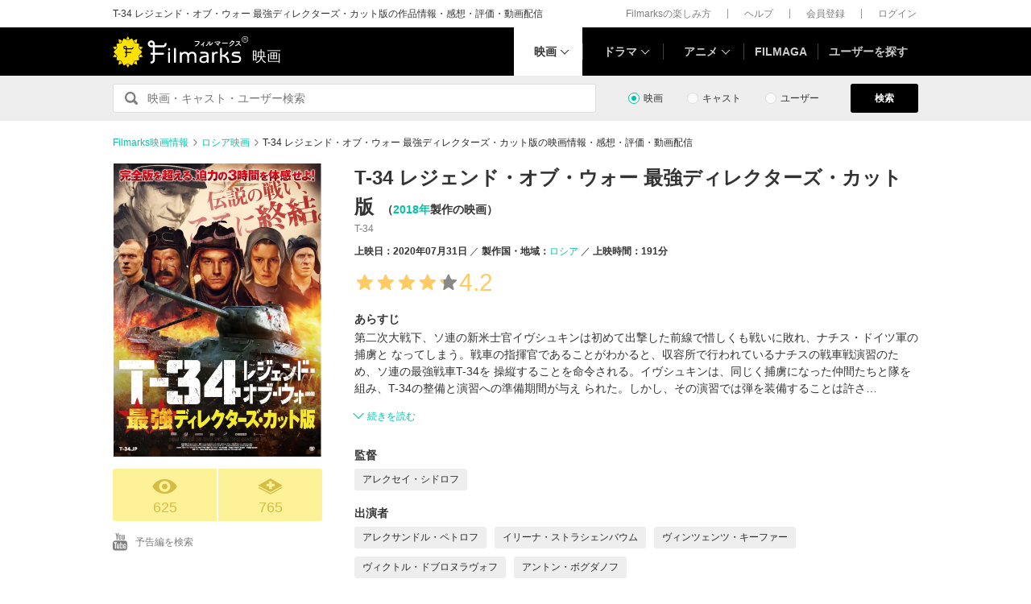

--- FILE ---
content_type: text/html; charset=utf-8
request_url: https://filmarks.com/movies/91448
body_size: 22105
content:
<!DOCTYPE html><html lang="ja"><head><meta charset="utf-8"><title>T-34 レジェンド・オブ・ウォー 最強ディレクターズ・カット版 - 映画情報・レビュー・評価・あらすじ・動画配信 | Filmarks映画</title><meta content="株式会社つみき" name="author"><meta content="T-34 レジェンド・オブ・ウォー 最強ディレクターズ・カット版の映画情報。274件のレビュー(口コミ・感想・評価)、内容・ネタバレ、あらすじ、予告編・予告動画、公開映画館情報、公開スケジュール、監督・出演者の関連映画情報、T-34 レジェンド・オブ・ウォー 最強ディレクターズ・カット版の動画を配信している動画配信サービスの情報。アレクセイ・シドロフ監督、アレクサンドル・ペトロフ出演。第二次大戦下、ソ連の新米士官イヴシュキンは初めて出撃した前線で惜しくも戦いに敗れ、ナチス・ドイツ軍の捕虜と なってしまう。戦車の指揮官であることがわかると、収容所で行われているナチスの戦車戦演習のため、ソ連の最強戦車T-34を 操縦することを命令される。イヴシュキンは、同じく捕…" name="description"><meta content="T-34 レジェンド・オブ・ウォー 最強ディレクターズ・カット版,T34 レジェンドオブウォー 最強ディレクターズカット版,映画,感想,動画配信" name="keywords"><link href="https://filmarks.com/movies/91448" rel="canonical"><meta content="article" property="og:type"><meta content="映画『T-34 レジェンド・オブ・ウォー 最強ディレクターズ・カット版』の感想・レビュー[625件] | Filmarks" property="og:title"><meta content="レビュー数：625件 ／ 平均スコア：★★★★4.2点" property="og:description"><meta content="https://filmarks.com/movies/91448" property="og:url"><meta content="https://d2ueuvlup6lbue.cloudfront.net/variants/production/store/fitpad/240/240/w1zy0yscasgxtx984mb0lwkzrklg/_.jpg" property="og:image"><meta content="https://d2ueuvlup6lbue.cloudfront.net/variants/production/store/fitpad/240/240/w1zy0yscasgxtx984mb0lwkzrklg/_.jpg" property="og:image:secure_url"><meta content="240" property="og:image:width"><meta content="240" property="og:image:height"><meta content="https://d2ueuvlup6lbue.cloudfront.net/variants/production/store/fitpad/208/208/c2zirm9yjhekcky6d2jpvmol5yw0/_.jpg" name="thumbnail"><meta content="112154808916946" property="fb:app_id"><meta content="summary" name="twitter:card"><meta content="@filmarks" name="twitter:site"><meta content="@filmarks" name="twitter:creator"><meta content="filmarks.com" name="twitter:domain"><link href="https://filmarks.com/embed?url=https%3A%2F%2Ffilmarks.com%2Fmovies%2F91448" rel="alternate" type="application/json+oembed"><meta content="width=1040, initial-scale=1" name="viewport"><meta name="csrf-param" content="authenticity_token" />
<meta name="csrf-token" content="Zv-DFtTKFSIFR0Xjcq9U9hrC1LM-cWouwH58mGfUgRUFwf-B5_Er4aVSTRTw_C0zgLVFxjbkPqiH4P--NUnCkA" /><link rel="stylesheet" href="https://d2ueuvlup6lbue.cloudfront.net/assets/build-pc-af45c1ea1d94665aece56341d4acd59f2447da36a0fcbc1cc564835b924308df.css" media="all" /><script src="https://d2ueuvlup6lbue.cloudfront.net/assets/build-pc-d8294ebfbe3e323d4951182de8711598538671b46b94098c9b5ca52c6673342b.js"></script><script>(function(w,d,s,l,i){w[l]=w[l]||[];w[l].push({'gtm.start':
new Date().getTime(),event:'gtm.js'});var f=d.getElementsByTagName(s)[0],
j=d.createElement(s),dl=l!='dataLayer'?'&l='+l:'';j.async=true;j.src=
'https://www.googletagmanager.com/gtm.js?id='+i+dl+ '&gtm_auth=WptEGOY5FBHRvRVho2m9XA&gtm_preview=env-1&gtm_cookies_win=x';f.parentNode.insertBefore(j,f);
})(window,document,'script','dataLayer','GTM-PHNR3HR');</script><script>window.pbjs = window.pbjs || {};
window.pbjs.que = window.pbjs.que || [];</script><script async="async" src="https://flux-cdn.com/client/00096/filmaga_00105.min.js"></script><script async src="https://securepubads.g.doubleclick.net/tag/js/gpt.js"></script><script>var googletag = googletag || {};
googletag.cmd = googletag.cmd || [];</script><script>window.fluxtag = {
  readyBids: {
    prebid: false,
    amazon: false,
    google: false
  },
  failSafeTimeout: 3e3,
  isFn: function isFn(object) {
    var _t = 'Function';
    var toString = Object.prototype.toString;
    return toString.call(object) === '[object ' + _t + ']';
  },
  launchAdServer: function() {
    if (!fluxtag.readyBids.prebid || !fluxtag.readyBids.amazon) {
      return;
    }
    fluxtag.requestAdServer();
  },
  requestAdServer: function() {
    if (!fluxtag.readyBids.google) {
      fluxtag.readyBids.google = true;
      googletag.cmd.push(function () {
        if (!!(pbjs.setTargetingForGPTAsync) && fluxtag.isFn(pbjs.setTargetingForGPTAsync)) {
          pbjs.que.push(function () {
            pbjs.setTargetingForGPTAsync();
          });
        }
        googletag.pubads().refresh();
      });
    }
  }
};</script><script>setTimeout(function() {
  fluxtag.requestAdServer();
}, fluxtag.failSafeTimeout);</script><script>! function (a9, a, p, s, t, A, g) {
  if (a[a9]) return;

  function q(c, r) {
    a[a9]._Q.push([c, r])
  }
  a[a9] = {
    init: function () {
      q("i", arguments)
    },
    fetchBids: function () {
      q("f", arguments)
    },
    setDisplayBids: function () {},
    targetingKeys: function () {
      return []
    },
    _Q: []
  };
  A = p.createElement(s);
  A.async = !0;
  A.src = t;
  g = p.getElementsByTagName(s)[0];
  g.parentNode.insertBefore(A, g)
}("apstag", window, document, "script", "//c.amazon-adsystem.com/aax2/apstag.js");
apstag.init({
  pubID: 'ca0d34ce-e829-484a-a91a-c28c506e6d70',
  adServer: 'googletag',
  bidTimeout: 1e3
});
apstag.fetchBids({
  slots: [{
    slotID: "div-gpt-ad-1512029663350-0",
    slotName: "/42019642/filmarks_pc_global_header/filmarks_pc_header_movie_detail",
    sizes: [
      [970, 90],
      [728, 90],
      [970, 250]
    ]
  }, {
    slotID: "div-gpt-ad-1561524060199-0",
    slotName: "/42019642/filmarks_pc_global_footer",
    sizes: [
      [728, 90],
      [970, 90],
      [970, 250]
    ]
  }, {
    slotID: "div-gpt-ad-1561524327030-0",
    slotName: "/42019642/filmarks_pc_footer_overlay",
    sizes: [
      [728, 90],
      [970, 90]
    ]
  }, {
    slotID: "div-gpt-ad-1561523520225-0",
    slotName: "/42019642/filmarks_pc_300x250_01",
    sizes: [
      [300, 250],
      [336, 280]
    ]
  }, {
    slotID: "div-gpt-ad-1494812470925-0",
    slotName: "/42019642/filmarks_pc_300x250_02",
    sizes: [
      [300, 250]
    ]
  }, {
    slotID: "div-gpt-ad-1549958196932-0",
    slotName: "/42019642/filmarks_pc_300x600",
    sizes: [
      [300, 600]
    ]
  }]
}, function (bids) {
  googletag.cmd.push(function () {
    apstag.setDisplayBids();
    // TAM(UAM)を呼び出す
    fluxtag.readyBids.amazon = true;
    fluxtag.launchAdServer();
  });
});</script><script>googletag.cmd.push(function() {
  googletag.defineSlot('/42019642/filmarks_pc_global_header/filmarks_pc_header_movie_detail', [[970, 90], [728, 90], [970, 250]], 'div-gpt-ad-1512029663350-0').addService(googletag.pubads());
  googletag.defineSlot('/42019642/filmarks_pc_global_footer', [[728, 90], [970, 90], [970, 250]], 'div-gpt-ad-1561524060199-0').addService(googletag.pubads());
  googletag.defineSlot('/42019642/filmarks_pc_footer_overlay', [[728, 90], [970, 90]], 'div-gpt-ad-1561524327030-0').addService(googletag.pubads());
  googletag.defineSlot('/42019642/filmarks_pc_300x250_01', [[300, 250], [336, 280]], 'div-gpt-ad-1561523520225-0').addService(googletag.pubads());googletag.defineSlot('/42019642/filmarks_pc_300x250_02', [300, 250], 'div-gpt-ad-1494812470925-0').addService(googletag.pubads());
  
  googletag.defineSlot('/42019642/filmarks_pc_sidebanner_left_000x000', [200, 600], 'div-gpt-ad-1563799528306-0').addService(googletag.pubads());
  googletag.defineSlot('/42019642/filmarks_pc_sidebanner_right_000x000', [200, 600], 'div-gpt-ad-1563799669993-0').addService(googletag.pubads());
  googletag.defineSlot('/42019642/filmarks_pc_300x600', [300, 600], 'div-gpt-ad-1549958196932-0').addService(googletag.pubads());
  googletag.pubads()
    .setTargeting('Environment', 'production')
    .setTargeting('ad_type', 'not_touchy').setTargeting('MovieID', '91448')
    .enableSingleRequest();
  googletag.pubads().collapseEmptyDivs();
  googletag.pubads().disableInitialLoad();
  googletag.enableServices();

  // Prebidが呼び出せる状態の場合
  if (!!(window.pbFlux) && !!(window.pbFlux.prebidBidder) && fluxtag.isFn(window.pbFlux.prebidBidder)) {
    pbjs.que.push(function () {
      window.pbFlux.prebidBidder();
    });
  } else {
    // Prebidが呼び出せない場合、すぐにGAMを呼び出す
    fluxtag.readyBids.prebid = true;
    fluxtag.launchAdServer();
  }
});</script><!--Facebook Pixel Code--><script>!function(f,b,e,v,n,t,s){if(f.fbq)return;n=f.fbq=function(){n.callMethod?
n.callMethod.apply(n,arguments):n.queue.push(arguments)};if(!f._fbq)f._fbq=n;
n.push=n;n.loaded=!0;n.version='2.0';n.queue=[];t=b.createElement(e);t.async=!0;
t.src=v;s=b.getElementsByTagName(e)[0];s.parentNode.insertBefore(t,s)}(window,
document,'script','https://connect.facebook.net/en_US/fbevents.js');
fbq('init', '1189150794563821'); // Insert your pixel ID here.
fbq('track', 'PageView');</script><noscript><img height="1" src="https://www.facebook.com/tr?id=1189150794563821&amp;ev=PageView&amp;noscript=1" style="display:none" width="1"></noscript><!--End Facebook Pixel Code--><script>window._taboola = window._taboola || [];
_taboola.push({article:'auto'});
!function (e, f, u, i) {
  if (!document.getElementById(i)){
    e.async = 1;
    e.src = u;
    e.id = i;
    f.parentNode.insertBefore(e, f);
  }
}(document.createElement('script'),
document.getElementsByTagName('script')[0],
'//cdn.taboola.com/libtrc/tsumiki-filmarks/loader.js',
'tb_loader_script');
if(window.performance && typeof window.performance.mark == 'function')
  {window.performance.mark('tbl_ic');}</script><script>window.gnshbrequest = window.gnshbrequest || {cmd:[]};
window.gnshbrequest.cmd.push(function(){
  window.gnshbrequest.registerPassback("1511380");
  window.gnshbrequest.registerPassback("1521949");
  window.gnshbrequest.forceInternalRequest();
});</script><script async src="https://cpt.geniee.jp/hb/v1/213737/468/wrapper.min.js"></script><link rel="icon" type="image/x-icon" href="https://d2ueuvlup6lbue.cloudfront.net/favicon.ico" /><script type="application/ld+json">{"@context":["http://schema.org/",{"title":"name","playTime":"duration","releaseDate":"datePublished","outline":"description","countries":"countryOfOrigin"}],"@type":"Movie","title":"T-34 レジェンド・オブ・ウォー 最強ディレクターズ・カット版","image":{"@type":"ImageObject","url":"https://d2ueuvlup6lbue.cloudfront.net/variants/production/store/fitpad/260/364/c2zirm9yjhekcky6d2jpvmol5yw0/_.jpg"},"outline":"第二次大戦下、ソ連の新米士官イヴシュキンは初めて出撃した前線で惜しくも戦いに敗れ、ナチス・ドイツ軍の捕虜と なってしまう。戦車の指揮官であることがわかると、収容所で行われているナチスの戦車戦演習のため、ソ連の最強戦車T-34を 操縦することを命令される。イヴシュキンは、同じく捕虜になった仲間たちと隊を組み、T-34の整備と演習への準備期間が与え られた。しかし、その演習では弾を装備することは許されず、ひたすらナチスの戦車軍から逃げ惑うことしかできない。命令に背 いても、演習に出撃しても必ず死が待っているのだ。しかし、男は仲間のため、そして収容所で出会った愛する人のため、あまり にも無謀な脱出計画を実行に移す。たった 4 人の捕虜が、ナチスの軍勢に立ち向かう。果たして、決死の作戦は成功するのか―!?","playTime":"PT191M","releaseDate":"2020-07-31T00:00:00+09:00","countries":[{"@type":"Country","name":"ロシア"}],"director":[{"@type":"Person","name":"アレクセイ・シドロフ","url":"https://filmarks.com/people/7/movies"}],"actor":[{"@type":"Person","name":"アレクサンドル・ペトロフ","url":"https://filmarks.com/people/102025/movies"},{"@type":"Person","name":"イリーナ・ストラシェンバウム","url":"https://filmarks.com/people/224694/movies"},{"@type":"Person","name":"ヴィンツェンツ・キーファー","url":"https://filmarks.com/people/194741/movies"},{"@type":"Person","name":"ヴィクトル・ドブロヌラヴォフ","url":"https://filmarks.com/people/251706/movies"},{"@type":"Person","name":"アントン・ボグダノフ","url":"https://filmarks.com/people/251707/movies"}],"url":"https://filmarks.com/movies/91448","aggregateRating":{"@type":"AggregateRating","bestRating":"5","worstRating":"1","ratingValue":"4.2","reviewCount":"274"},"dateCreated":"2020-06-25T09:56:40+09:00","dateModified":"2025-11-25T20:53:49+09:00"}</script><script type="application/ld+json">{"@context":"http://schema.org","@type":"BreadcrumbList","itemListElement":[{"@type":"ListItem","position":1,"item":{"@id":"https://filmarks.com","name":"Filmarks映画情報"}},{"@type":"ListItem","position":2,"item":{"@id":"https://filmarks.com/list/country/139","name":"ロシア映画"}},{"@type":"ListItem","position":3,"item":{"@id":"https://filmarks.com/movies/91448","name":"T-34 レジェンド・オブ・ウォー 最強ディレクターズ・カット版の映画情報・感想・評価・動画配信"}}]}</script></head><body><noscript><iframe height="0" src="https://www.googletagmanager.com/ns.html?id=GTM-PHNR3HR&amp;gtm_auth=WptEGOY5FBHRvRVho2m9XA&amp;gtm_preview=env-1&amp;gtm_cookies_win=x" style="display:none;visibility:hidden" width="0"></iframe></noscript><script src="https://cpt.geniee.jp/hb/v1/213737/468/instbody.min.js"></script><header><div class="l-header-group"><div class="l-header-group__inner"><h1 class="l-header-group-heading">T-34 レジェンド・オブ・ウォー 最強ディレクターズ・カット版の作品情報・感想・評価・動画配信</h1><ul class="l-header-group-nav"><li class="l-header-group-nav__item"><a target="_blank" rel="noopener nofollow" href="https://filmarks.zendesk.com/hc/ja/categories/115000080587-Filmarks%E3%81%AE%E6%A5%BD%E3%81%97%E3%81%BF%E6%96%B9">Filmarksの楽しみ方</a></li><li class="l-header-group-nav__item"><a target="_blank" rel="noopener nofollow" href="https://filmarks.zendesk.com/hc/ja/">ヘルプ</a></li><li class="l-header-group-nav__item"><a rel="nofollow" href="/register">会員登録</a></li><li class="l-header-group-nav__item"><a rel="nofollow" href="/login">ログイン</a></li></ul></div></div><div class="l-header"><div class="l-header__inner"><div class="l-header__brand"><a class="l-header__brand-logo" href="/"><img alt="Filmarks" src="https://d2ueuvlup6lbue.cloudfront.net/assets/pc/project/logo_brand-c14549a90b4abe0a29f4be8b0c5f29f6700c595656d0e3d03dfc7a993d91a4ee.svg" width="169" height="40" /><span class="l-header__brand-sub">映画</span></a></div><nav class="l-header__nav js-header"><ul><li :class="MenuItemMovieClass" @mouseenter.self="showMenuMovie" @mouseout.stop.prevent="onMouseoutMenuMovie" class="l-header__nav-item l-header__nav-item--movie l-header__nav-item--arrow-down is-active"><a class="l-header__nav-link js-header-nav-movie" href="/">映画</a><header-modal-menu-base :is-show-header-menu="isShowMenuMovie" v-cloak><p class="p-header-modal-menu__title"><a class="p-header-modal-menu__list-link" href="/list">映画を探す</a></p><div class="p-header-modal-menu__lists"><ul class="p-header-modal-menu__list"><li class="p-header-modal-menu__list-item"><a class="p-header-modal-menu__list-link" href="/list/now">上映中の映画</a></li><li class="p-header-modal-menu__list-item"><a class="p-header-modal-menu__list-link" href="/list/coming">公開予定の映画</a></li><li class="p-header-modal-menu__list-item"><a class="p-header-modal-menu__list-link" href="/list/upcoming">今週公開の映画</a></li><li class="p-header-modal-menu__list-item"><a class="p-header-modal-menu__list-link" href="/list/trend">今話題のおすすめ映画</a></li><li class="p-header-modal-menu__list-item"><a class="p-header-modal-menu__list-link" href="/list/award">映画賞・映画祭</a></li><li class="p-header-modal-menu__list-item"><a class="p-header-modal-menu__list-link" href="/list/year">製作年代・製作年</a></li><li class="p-header-modal-menu__list-item"><a class="p-header-modal-menu__list-link" href="/list/country">製作国・地域</a></li><li class="p-header-modal-menu__list-item"><a class="p-header-modal-menu__list-link" href="/list/genre">ジャンル</a></li><li class="p-header-modal-menu__list-item"><a class="p-header-modal-menu__list-link" href="/list/distributor">配給会社</a></li><li class="p-header-modal-menu__list-item"><a class="p-header-modal-menu__list-link" href="/list/series">映画シリーズ</a></li><li class="p-header-modal-menu__list-item"><a class="p-header-modal-menu__list-link" rel="nofollow" href="/list/tag">#タグ</a></li><li class="p-header-modal-menu__list-item"><a class="p-header-modal-menu__list-link" href="/theaters">映画館</a></li></ul><ul class="p-header-modal-menu__list"><li class="p-header-modal-menu__list-item"><a class="p-header-modal-menu__list-title" href="/list/vod">動画配信サービス</a></li><li class="p-header-modal-menu__list-item"><ul class="p-header-modal-menu__list p-header-modal-menu__list--vod"><li class="p-header-modal-menu__list-item"><a class="p-header-modal-menu__list-link" href="/list/vod/prime_video"><span class="p-header-modal-menu__list-dot">・</span><span class="p-header-modal-menu__list-text">Prime Video</span></a></li><li class="p-header-modal-menu__list-item"><a class="p-header-modal-menu__list-link" href="/list/vod/unext"><span class="p-header-modal-menu__list-dot">・</span><span class="p-header-modal-menu__list-text">U-NEXT</span></a></li><li class="p-header-modal-menu__list-item"><a class="p-header-modal-menu__list-link" href="/list/vod/dmmtv"><span class="p-header-modal-menu__list-dot">・</span><span class="p-header-modal-menu__list-text">DMM TV</span></a></li><li class="p-header-modal-menu__list-item"><a class="p-header-modal-menu__list-link" href="/list/vod/rakutentv"><span class="p-header-modal-menu__list-dot">・</span><span class="p-header-modal-menu__list-text">Rakuten TV</span></a></li><li class="p-header-modal-menu__list-item"><a class="p-header-modal-menu__list-link" href="/list/vod/disneyplus"><span class="p-header-modal-menu__list-dot">・</span><span class="p-header-modal-menu__list-text">ディズニープラス</span></a></li><li class="p-header-modal-menu__list-item"><a class="p-header-modal-menu__list-link" href="/list/vod/fod"><span class="p-header-modal-menu__list-dot">・</span><span class="p-header-modal-menu__list-text">FOD</span></a></li><li class="p-header-modal-menu__list-item"><a class="p-header-modal-menu__list-link" href="/list/vod/lemino"><span class="p-header-modal-menu__list-dot">・</span><span class="p-header-modal-menu__list-text">Lemino</span></a></li><li class="p-header-modal-menu__list-item"><a class="p-header-modal-menu__list-link" href="/list/vod/telasa"><span class="p-header-modal-menu__list-dot">・</span><span class="p-header-modal-menu__list-text">TELASA</span></a></li><li class="p-header-modal-menu__list-item"><a class="p-header-modal-menu__list-link" href="/list/vod/abema"><span class="p-header-modal-menu__list-dot">・</span><span class="p-header-modal-menu__list-text">ABEMA</span></a></li><li class="p-header-modal-menu__list-item"><a class="p-header-modal-menu__list-link" href="/list/vod/danime"><span class="p-header-modal-menu__list-dot">・</span><span class="p-header-modal-menu__list-text">dアニメストア</span></a></li><li class="p-header-modal-menu__list-item"><a class="p-header-modal-menu__list-link" href="/list/vod/hulu"><span class="p-header-modal-menu__list-dot">・</span><span class="p-header-modal-menu__list-text">Hulu</span></a></li><li class="p-header-modal-menu__list-item"><a class="p-header-modal-menu__list-link" href="/list/vod/netflix"><span class="p-header-modal-menu__list-dot">・</span><span class="p-header-modal-menu__list-text">Netflix</span></a></li><li class="p-header-modal-menu__list-item"><a class="p-header-modal-menu__list-link" href="/list/vod/wod"><span class="p-header-modal-menu__list-dot">・</span><span class="p-header-modal-menu__list-text">WOWOWオンデマンド</span></a></li><li class="p-header-modal-menu__list-item"><a class="p-header-modal-menu__list-link" href="/list/vod/animetimes"><span class="p-header-modal-menu__list-dot">・</span><span class="p-header-modal-menu__list-text">アニメタイムズ</span></a></li><li class="p-header-modal-menu__list-item"><a class="p-header-modal-menu__list-link" href="/list/vod/roadstead"><span class="p-header-modal-menu__list-dot">・</span><span class="p-header-modal-menu__list-text">Roadstead</span></a></li><li class="p-header-modal-menu__list-item"><a class="p-header-modal-menu__list-link" href="/list/vod/jcom_stream"><span class="p-header-modal-menu__list-dot">・</span><span class="p-header-modal-menu__list-text">J:COM STREAM</span></a></li><li class="p-header-modal-menu__list-item"><a class="p-header-modal-menu__list-link" href="/list/vod/tsutaya_discas"><span class="p-header-modal-menu__list-dot">・</span><span class="p-header-modal-menu__list-text">TSUTAYA DISCAS</span></a></li><li class="p-header-modal-menu__list-item"><a class="p-header-modal-menu__list-link" href="/list/vod/tver"><span class="p-header-modal-menu__list-dot">・</span><span class="p-header-modal-menu__list-text">TVer</span></a></li></ul></li></ul></div></header-modal-menu-base></li><div class="c2-divider--menu-item"></div><li :class="MenuItemDramaClass" @mouseenter.self="showMenuDrama" @mouseout.stop.prevent="onMouseoutMenuDrama" class="l-header__nav-item l-header__nav-item--drama l-header__nav-item--arrow-down"><a class="l-header__nav-link js-header-nav-drama" href="/dramas">ドラマ</a><header-modal-menu-base :is-show-header-menu="isShowMenuDrama" v-cloak><p class="p-header-modal-menu__title"><a class="p-header-modal-menu__list-link" href="/list-drama">ドラマを探す</a></p><div class="p-header-modal-menu__lists"><ul class="p-header-modal-menu__list"><li class="p-header-modal-menu__list-item"><a class="p-header-modal-menu__list-link" href="/list-drama/trend">今話題のおすすめドラマ</a></li><li class="p-header-modal-menu__list-item"><a class="p-header-modal-menu__list-link" href="/list-drama/year">製作年代・製作年</a></li><li class="p-header-modal-menu__list-item"><a class="p-header-modal-menu__list-link" href="/list-drama/country">製作国・地域</a></li><li class="p-header-modal-menu__list-item"><a class="p-header-modal-menu__list-link" href="/list-drama/genre">ジャンル</a></li></ul><ul class="p-header-modal-menu__list"><li class="p-header-modal-menu__list-item"><a class="p-header-modal-menu__list-title" href="/list-drama/vod">動画配信サービス</a></li><li class="p-header-modal-menu__list-item"><ul class="p-header-modal-menu__list p-header-modal-menu__list--vod"><li class="p-header-modal-menu__list-item"><a class="p-header-modal-menu__list-link" href="/list-drama/vod/prime_video"><span class="p-header-modal-menu__list-dot">・</span><span class="p-header-modal-menu__list-text">Prime Video</span></a></li><li class="p-header-modal-menu__list-item"><a class="p-header-modal-menu__list-link" href="/list-drama/vod/unext"><span class="p-header-modal-menu__list-dot">・</span><span class="p-header-modal-menu__list-text">U-NEXT</span></a></li><li class="p-header-modal-menu__list-item"><a class="p-header-modal-menu__list-link" href="/list-drama/vod/dmmtv"><span class="p-header-modal-menu__list-dot">・</span><span class="p-header-modal-menu__list-text">DMM TV</span></a></li><li class="p-header-modal-menu__list-item"><a class="p-header-modal-menu__list-link" href="/list-drama/vod/rakutentv"><span class="p-header-modal-menu__list-dot">・</span><span class="p-header-modal-menu__list-text">Rakuten TV</span></a></li><li class="p-header-modal-menu__list-item"><a class="p-header-modal-menu__list-link" href="/list-drama/vod/disneyplus"><span class="p-header-modal-menu__list-dot">・</span><span class="p-header-modal-menu__list-text">ディズニープラス</span></a></li><li class="p-header-modal-menu__list-item"><a class="p-header-modal-menu__list-link" href="/list-drama/vod/fod"><span class="p-header-modal-menu__list-dot">・</span><span class="p-header-modal-menu__list-text">FOD</span></a></li><li class="p-header-modal-menu__list-item"><a class="p-header-modal-menu__list-link" href="/list-drama/vod/telasa"><span class="p-header-modal-menu__list-dot">・</span><span class="p-header-modal-menu__list-text">TELASA</span></a></li><li class="p-header-modal-menu__list-item"><a class="p-header-modal-menu__list-link" href="/list-drama/vod/lemino"><span class="p-header-modal-menu__list-dot">・</span><span class="p-header-modal-menu__list-text">Lemino</span></a></li><li class="p-header-modal-menu__list-item"><a class="p-header-modal-menu__list-link" href="/list-drama/vod/abema"><span class="p-header-modal-menu__list-dot">・</span><span class="p-header-modal-menu__list-text">ABEMA</span></a></li><li class="p-header-modal-menu__list-item"><a class="p-header-modal-menu__list-link" href="/list-drama/vod/hulu"><span class="p-header-modal-menu__list-dot">・</span><span class="p-header-modal-menu__list-text">Hulu</span></a></li><li class="p-header-modal-menu__list-item"><a class="p-header-modal-menu__list-link" href="/list-drama/vod/netflix"><span class="p-header-modal-menu__list-dot">・</span><span class="p-header-modal-menu__list-text">Netflix</span></a></li><li class="p-header-modal-menu__list-item"><a class="p-header-modal-menu__list-link" href="/list-drama/vod/wod"><span class="p-header-modal-menu__list-dot">・</span><span class="p-header-modal-menu__list-text">WOWOWオンデマンド</span></a></li><li class="p-header-modal-menu__list-item"><a class="p-header-modal-menu__list-link" href="/list-drama/vod/animetimes"><span class="p-header-modal-menu__list-dot">・</span><span class="p-header-modal-menu__list-text">アニメタイムズ</span></a></li><li class="p-header-modal-menu__list-item"><a class="p-header-modal-menu__list-link" href="/list-drama/vod/roadstead"><span class="p-header-modal-menu__list-dot">・</span><span class="p-header-modal-menu__list-text">Roadstead</span></a></li><li class="p-header-modal-menu__list-item"><a class="p-header-modal-menu__list-link" href="/list-drama/vod/jcom_stream"><span class="p-header-modal-menu__list-dot">・</span><span class="p-header-modal-menu__list-text">J:COM STREAM</span></a></li><li class="p-header-modal-menu__list-item"><a class="p-header-modal-menu__list-link" href="/list-drama/vod/tsutaya_discas"><span class="p-header-modal-menu__list-dot">・</span><span class="p-header-modal-menu__list-text">TSUTAYA DISCAS</span></a></li><li class="p-header-modal-menu__list-item"><a class="p-header-modal-menu__list-link" href="/list-drama/vod/tver"><span class="p-header-modal-menu__list-dot">・</span><span class="p-header-modal-menu__list-text">TVer</span></a></li></ul></li></ul></div></header-modal-menu-base></li><div class="c2-divider--menu-item"></div><li :class="MenuItemAnimeClass" @mouseenter.self="showMenuAnime" @mouseout.stop.prevent="onMouseoutMenuAnime" class="l-header__nav-item l-header__nav-item--anime l-header__nav-item--arrow-down"><a class="l-header__nav-link js-header-nav-anime" href="/animes">アニメ</a><header-modal-menu-base :is-show-header-menu="isShowMenuAnime" v-cloak><p class="p-header-modal-menu__title"><a class="p-header-modal-menu__list-link" href="/list-anime">アニメを探す</a></p><div class="p-header-modal-menu__lists"><ul class="p-header-modal-menu__list"><li class="p-header-modal-menu__list-item"><a class="p-header-modal-menu__list-link" href="/list-anime/trend">今話題のおすすめアニメ</a></li><li class="p-header-modal-menu__list-item"><a class="p-header-modal-menu__list-link" href="/list-anime/year">製作年代・製作年</a></li><li class="p-header-modal-menu__list-item"><a class="p-header-modal-menu__list-link" href="/list-anime/release_year">放送・配信時期</a></li><li class="p-header-modal-menu__list-item"><a class="p-header-modal-menu__list-link" href="/list-anime/company">制作会社</a></li></ul><ul class="p-header-modal-menu__list"><li class="p-header-modal-menu__list-item"><a class="p-header-modal-menu__list-title" href="/list-anime/vod">動画配信サービス</a></li><li class="p-header-modal-menu__list-item"><ul class="p-header-modal-menu__list p-header-modal-menu__list--vod"><li class="p-header-modal-menu__list-item"><a class="p-header-modal-menu__list-link" href="/list-anime/vod/prime_video"><span class="p-header-modal-menu__list-dot">・</span><span class="p-header-modal-menu__list-text">Prime Video</span></a></li><li class="p-header-modal-menu__list-item"><a class="p-header-modal-menu__list-link" href="/list-anime/vod/unext"><span class="p-header-modal-menu__list-dot">・</span><span class="p-header-modal-menu__list-text">U-NEXT</span></a></li><li class="p-header-modal-menu__list-item"><a class="p-header-modal-menu__list-link" href="/list-anime/vod/dmmtv"><span class="p-header-modal-menu__list-dot">・</span><span class="p-header-modal-menu__list-text">DMM TV</span></a></li><li class="p-header-modal-menu__list-item"><a class="p-header-modal-menu__list-link" href="/list-anime/vod/rakutentv"><span class="p-header-modal-menu__list-dot">・</span><span class="p-header-modal-menu__list-text">Rakuten TV</span></a></li><li class="p-header-modal-menu__list-item"><a class="p-header-modal-menu__list-link" href="/list-anime/vod/disneyplus"><span class="p-header-modal-menu__list-dot">・</span><span class="p-header-modal-menu__list-text">ディズニープラス</span></a></li><li class="p-header-modal-menu__list-item"><a class="p-header-modal-menu__list-link" href="/list-anime/vod/fod"><span class="p-header-modal-menu__list-dot">・</span><span class="p-header-modal-menu__list-text">FOD</span></a></li><li class="p-header-modal-menu__list-item"><a class="p-header-modal-menu__list-link" href="/list-anime/vod/telasa"><span class="p-header-modal-menu__list-dot">・</span><span class="p-header-modal-menu__list-text">TELASA</span></a></li><li class="p-header-modal-menu__list-item"><a class="p-header-modal-menu__list-link" href="/list-anime/vod/lemino"><span class="p-header-modal-menu__list-dot">・</span><span class="p-header-modal-menu__list-text">Lemino</span></a></li><li class="p-header-modal-menu__list-item"><a class="p-header-modal-menu__list-link" href="/list-anime/vod/abema"><span class="p-header-modal-menu__list-dot">・</span><span class="p-header-modal-menu__list-text">ABEMA</span></a></li><li class="p-header-modal-menu__list-item"><a class="p-header-modal-menu__list-link" href="/list-anime/vod/danime"><span class="p-header-modal-menu__list-dot">・</span><span class="p-header-modal-menu__list-text">dアニメストア</span></a></li><li class="p-header-modal-menu__list-item"><a class="p-header-modal-menu__list-link" href="/list-anime/vod/hulu"><span class="p-header-modal-menu__list-dot">・</span><span class="p-header-modal-menu__list-text">Hulu</span></a></li><li class="p-header-modal-menu__list-item"><a class="p-header-modal-menu__list-link" href="/list-anime/vod/netflix"><span class="p-header-modal-menu__list-dot">・</span><span class="p-header-modal-menu__list-text">Netflix</span></a></li><li class="p-header-modal-menu__list-item"><a class="p-header-modal-menu__list-link" href="/list-anime/vod/wod"><span class="p-header-modal-menu__list-dot">・</span><span class="p-header-modal-menu__list-text">WOWOWオンデマンド</span></a></li><li class="p-header-modal-menu__list-item"><a class="p-header-modal-menu__list-link" href="/list-anime/vod/animetimes"><span class="p-header-modal-menu__list-dot">・</span><span class="p-header-modal-menu__list-text">アニメタイムズ</span></a></li><li class="p-header-modal-menu__list-item"><a class="p-header-modal-menu__list-link" href="/list-anime/vod/roadstead"><span class="p-header-modal-menu__list-dot">・</span><span class="p-header-modal-menu__list-text">Roadstead</span></a></li><li class="p-header-modal-menu__list-item"><a class="p-header-modal-menu__list-link" href="/list-anime/vod/jcom_stream"><span class="p-header-modal-menu__list-dot">・</span><span class="p-header-modal-menu__list-text">J:COM STREAM</span></a></li><li class="p-header-modal-menu__list-item"><a class="p-header-modal-menu__list-link" href="/list-anime/vod/tsutaya_discas"><span class="p-header-modal-menu__list-dot">・</span><span class="p-header-modal-menu__list-text">TSUTAYA DISCAS</span></a></li><li class="p-header-modal-menu__list-item"><a class="p-header-modal-menu__list-link" href="/list-anime/vod/tver"><span class="p-header-modal-menu__list-dot">・</span><span class="p-header-modal-menu__list-text">TVer</span></a></li></ul></li></ul></div></header-modal-menu-base></li><div class="c2-divider--menu-item"></div><li class="l-header__nav-item"><a href="https://filmaga.filmarks.com">FILMAGA</a></li><div class="c2-divider--menu-item"></div><li class="l-header__nav-item"><a href="/search/users/popular">ユーザーを探す</a></li></ul></nav></div></div></header><div class="l-header_dfp_ad l-header_movie_dfp_ad"><!--/42019642/filmarks_pc_global_header/filmarks_pc_header_movie_detail--><div id="div-gpt-ad-1512029663350-0" style="min-height:90px;"><script>
//<![CDATA[
googletag.cmd.push(function() { googletag.display('div-gpt-ad-1512029663350-0'); });
//]]>
</script></div></div><div class="l-search"><form action="/search/movies" class="l-search__form" id="js-search-form"><fieldset :class="{ &#39;is-active&#39; : onFocus }" class="l-search-field" ref="jsSearchFormChildRef"><legend>Filmarks内から</legend><input class="l-search-field__submit" type="submit" value="検索"><input :placeholder="getPlaceHolder()" @blur="onBlurInput" @focus="onFocusInput" autocomplete="off" class="l-search-field__query" id="q" name="q" type="search" v-model="searchWord"></fieldset><div class="l-search__types"><div class="p-search-type"><div class="c-input-radio__label c-input-radio"><input :checked="isMoviesSearch" @change="onClickTypeMedia" class="c-input-radio__check c-input-radio__check--search" id="search-type-content" type="radio" value="movie"><label for="search-type-content">映画</label></div></div><div class="p-search-type"><div class="c-input-radio__label c-input-radio"><input :checked="isPeopleSearch" @change="onClickTypePeople" class="c-input-radio__check c-input-radio__check--search" id="search-type-people" type="radio" value="people"><label for="search-type-people">キャスト</label></div></div><div class="p-search-type"><div class="c-input-radio__label c-input-radio"><input :checked="isUsersSearch" @change="onClickTypeUser" class="c-input-radio__check c-input-radio__check--search" id="search-type-user" type="radio" value="user"><label for="search-type-user">ユーザー</label></div></div></div><div class="l-search__button"><button class="c-button-1" type="submit">検索</button></div></form></div><div class="l-main"><div id="js-jack_dfp_ad"><jack-dfp-ad-item :is-intersecting="isIntersecting" id-num="1563799528306-0" position="left"></jack-dfp-ad-item><jack-dfp-ad-item :is-intersecting="isIntersecting" id-num="1563799669993-0" position="right"></jack-dfp-ad-item></div><div class="p-content-detail"><div class="p-content-detail__head"><div class="p-content-detail__inner"><div class="p-content-detail__header"><ul class="c2-breadcrumbs"><li class="c2-breadcrumbs__item-link"><a href="/">Filmarks映画情報</a></li><li class="c2-breadcrumbs__icon"></li><li class="c2-breadcrumbs__item-link"><a data-gtm-section-name="header" data-gtm-click="breadcrumbs" data-gtm-path="/movies/91448" href="/list/country/139">ロシア映画</a></li><li class="c2-breadcrumbs__icon"></li><li class="c2-breadcrumbs__item-plain">T-34 レジェンド・オブ・ウォー 最強ディレクターズ・カット版の映画情報・感想・評価・動画配信</li></ul></div><div class="p-content-detail__body"><div class="p-content-detail__left"><div class="c-content c-content--large"><div class="c-content__jacket"><div class="c2-poster-l"><img alt="T-34 レジェンド・オブ・ウォー 最強ディレクターズ・カット版" src="https://d2ueuvlup6lbue.cloudfront.net/variants/production/store/fitpad/520/728/c2zirm9yjhekcky6d2jpvmol5yw0/_.jpg" width="260" height="364" /></div></div><div class="c-content__actions"><div class="js-btn-mark" data-mark="{&quot;active&quot;:&quot;false&quot;,&quot;movie_id&quot;:91448,&quot;id&quot;:null,&quot;count&quot;:625,&quot;social&quot;:null}"><div :class="{ &#39;is-active&#39;: mark.isActive }" class="c-content__action c-content__action--marks"><a rel="nofollow" href="/login"><span class="c-content__count" v-cloak>{{ viewingMarkCount }}</span></a></div><modal-overlay :show="mark.show" @close-editor="closeEditor"></modal-overlay><mark-editor :is-active="mark.isActive" :is-api-processing="mark.isApiProcessing" :mark="mark" :show="mark.show" :social="mark.social" @change-share-twitter="changeShareTwitter" @change-spoiler="changeSpoiler" @close-editor="closeEditor" @delete-mark="editorDeleteMark" @save-mark="editorSaveMark"></mark-editor></div><div class="js-btn-clip" data-clip="{&quot;active&quot;:&quot;false&quot;,&quot;movie_id&quot;:91448,&quot;id&quot;:null,&quot;count&quot;:765}"><div :class="{ &#39;is-active&#39;: clip.isActive }" class="c-content__action c-content__action--clips"><a rel="nofollow" href="/login?clip=91448"><span class="c-content__count" v-cloak>{{ viewingClipCount }}</span></a></div></div></div></div><ul class="p-content-detail-links"><li class="p-content-detail-links__item p-content-detail-links__item--youtube"><a target="_blank" rel="noopener nofollow" href="https://www.youtube.com/watch?v=VTOzijfqDrA">予告編を検索</a></li></ul></div><div class="p-content-detail__main"><h2 class="p-content-detail__title"><span>T-34 レジェンド・オブ・ウォー 最強ディレクターズ・カット版</span><small>（<a href="/list/year/2010s/2018">2018年</a>製作の映画）</small></h2><p class="p-content-detail__original">T-34</p><div class="p-content-detail__primary-info up-screen_and_country"><h3 class="p-content-detail__primary-info-title">上映日：2020年07月31日</h3><h3 class="p-content-detail__primary-info-title">製作国・地域：</h3><ul><li><a href="/list/country/139">ロシア</a></li></ul><h3 class="p-content-detail__primary-info-title">上映時間：191分</h3></div><div class="p-content-detail-state"><div class="c2-rating-l"><div class="c2-rating-l__star-score"><img src="https://d2ueuvlup6lbue.cloudfront.net/assets/common/component/v2/rating_parts_1-117fc595d17e65da84f7fbccc80681c6281545d2d038ef6d499650a7b13af216.svg" width="26" height="26" /><img src="https://d2ueuvlup6lbue.cloudfront.net/assets/common/component/v2/rating_parts_1-117fc595d17e65da84f7fbccc80681c6281545d2d038ef6d499650a7b13af216.svg" width="26" height="26" /><img src="https://d2ueuvlup6lbue.cloudfront.net/assets/common/component/v2/rating_parts_1-117fc595d17e65da84f7fbccc80681c6281545d2d038ef6d499650a7b13af216.svg" width="26" height="26" /><img src="https://d2ueuvlup6lbue.cloudfront.net/assets/common/component/v2/rating_parts_1-117fc595d17e65da84f7fbccc80681c6281545d2d038ef6d499650a7b13af216.svg" width="26" height="26" /><img src="https://d2ueuvlup6lbue.cloudfront.net/assets/common/component/v2/rating_parts_0.2-e4ce516dfcaaf92c9f5deebd0261a82c0cd12e1a6948e0b7fdb0c00305cffce1.svg" width="26" height="26" /></div><div class="c2-rating-l__text">4.2</div></div></div><div class="p-content-detail__synopsis" id="js-content-detail-synopsis"><h3 class="p-content-detail__synopsis-term">あらすじ</h3><content-detail-synopsis :is-over-limit-length="&#39;true&#39;" :outline="&quot;第二次大戦下、ソ連の新米士官イヴシュキンは初めて出撃した前線で惜しくも戦いに敗れ、ナチス・ドイツ軍の捕虜と なってしまう。戦車の指揮官であることがわかると、収容所で行われているナチスの戦車戦演習のため、ソ連の最強戦車T-34を 操縦することを命令される。イヴシュキンは、同じく捕虜になった仲間たちと隊を組み、T-34の整備と演習への準備期間が与え られた。しかし、その演習では弾を装備することは許されず、ひたすらナチスの戦車軍から逃げ惑うことしかできない。命令に背 いても、演習に出撃しても必ず死が待っているのだ。しかし、男は仲間のため、そして収容所で出会った愛する人のため、あまり にも無謀な脱出計画を実行に移す。たった 4 人の捕虜が、ナチスの軍勢に立ち向かう。果たして、決死の作戦は成功するのか―!?&quot;" :truncated-outline="&quot;第二次大戦下、ソ連の新米士官イヴシュキンは初めて出撃した前線で惜しくも戦いに敗れ、ナチス・ドイツ軍の捕虜と なってしまう。戦車の指揮官であることがわかると、収容所で行われているナチスの戦車戦演習のため、ソ連の最強戦車T-34を 操縦することを命令される。イヴシュキンは、同じく捕虜になった仲間たちと隊を組み、T-34の整備と演習への準備期間が与え られた。しかし、その演習では弾を装備することは許さ…&quot;"></content-detail-synopsis></div><div class="p-content-detail__people-list"><div class="p-content-detail__people-list-others"><div class="p-content-detail__people-list-others-inner"><h3 class="p-content-detail__people-list-term">監督</h3><ul><li class="p-people-list__item"><a class="c2-button-tertiary-s" data-method="get" href="/people/7"><div class="c2-button-tertiary-s__text">アレクセイ・シドロフ</div></a></li></ul></div></div><div class="p-people-list js-readmore"><div :class="{&#39;is-show-all&#39;: isShowAll}" class="p-people-list__casts"><h3 class="p-content-detail__people-list-term">出演者</h3><h4 class="p-people-list__item"><a class="c2-button-tertiary-s-multi-text h-full" data-method="get" href="/people/102025"><div class="c2-button-tertiary-s-multi-text__text">アレクサンドル・ペトロフ</div></a></h4><h4 class="p-people-list__item"><a class="c2-button-tertiary-s-multi-text h-full" data-method="get" href="/people/224694"><div class="c2-button-tertiary-s-multi-text__text">イリーナ・ストラシェンバウム</div></a></h4><h4 class="p-people-list__item"><a class="c2-button-tertiary-s-multi-text h-full" data-method="get" href="/people/194741"><div class="c2-button-tertiary-s-multi-text__text">ヴィンツェンツ・キーファー</div></a></h4><h4 class="p-people-list__item"><a class="c2-button-tertiary-s-multi-text h-full" data-method="get" href="/people/251706"><div class="c2-button-tertiary-s-multi-text__text">ヴィクトル・ドブロヌラヴォフ</div></a></h4><h4 class="p-people-list__item"><a class="c2-button-tertiary-s-multi-text h-full" data-method="get" href="/people/251707"><div class="c2-button-tertiary-s-multi-text__text">アントン・ボグダノフ</div></a></h4></div></div></div><div class="u-mt30"></div><div id="js-content-detail-related-info"><div class="p-content-detail-related-info"><nav class="c2-tab-m-secondary"><div class="c2-tab-m-secondary__item js-tab-navi" id="js-tab-navi__vod" @mouseover="showTab(&#39;vod&#39;)" data-gtm-section-name="related_info_navi" data-gtm-hover="vod" data-gtm-path="/movies/91448" data-gtm-info=""><h3 class="c2-tab-m-secondary__item-text">動画配信</h3></div><div class="c2-tab-m-secondary__item js-tab-navi" id="js-tab-navi__trailer" @mouseover="showTab(&#39;trailer&#39;)" data-gtm-section-name="related_info_navi" data-gtm-hover="trailer" data-gtm-path="/movies/91448" data-gtm-info=""><h3 class="c2-tab-m-secondary__item-text">予告編 / 予告動画</h3></div><div class="c2-tab-m-secondary__item js-tab-navi" id="js-tab-navi__article" @mouseover="showTab(&#39;article&#39;)" data-gtm-section-name="related_info_navi" data-gtm-hover="article" data-gtm-path="/movies/91448" data-gtm-info=""><h3 class="c2-tab-m-secondary__item-text">関連記事</h3></div><div class="c2-tab-m-secondary__empty"></div></nav><div class="p-content-detail-related-info__box"><div class="p-content-detail-related-info__box-wrapper js-tab-content u-pt0" id="js-tab-content__vod"><div class="p-content-detail-related-info__box-vod"><div class="p-content-detail-related-info__box-vod-tag"><div class="c2-tag-outline"><div class="c2-tag-outline__text">PR</div></div></div><div class="p-content-detail-related-info__box-vod-services"><div class="p-content-detail-related-info__box-vod-services-row"><a target="_blank" class="c2-list-vod" rel="noopener nofollow" data-gtm-section-name="detail_vod" data-gtm-click="vod" data-gtm-info="Prime Video" data-gtm-path="/movies/91448" href="https://www.amazon.co.jp/dp/B0B5PVWTBL?tag=filmarks_web-22"><div class="c2-list-vod__content"><div class="c2-list-vod__content-header"><div class="c2-list-vod__content-header-thumbnail"><img alt="Prime Video" src="https://d2ueuvlup6lbue.cloudfront.net/variants/production/store/fit_lossless/100/100/rzy692qhnduvj07jw826xyqjrb89/_.png" width="50" height="50" /></div><div class="c2-list-vod__content-header-text"><div class="c2-list-vod__content-header-text-title">Prime Video</div><div class="c2-list-vod__content-header-text-desc">初回30日間無料</div></div></div><div class="c2-list-vod__content-tag"><div class="c2-tag-tvod"><div class="c2-tag-tvod__text">レンタル</div></div><div class="c2-tag-est"><div class="c2-tag-est__text">購入</div></div></div></div><button name="button" type="button" class="c2-button-tertiary-m-right-icon"><div class="c2-button-tertiary-m-right-icon__text">Prime Videoで今すぐ見る</div><img class="c2-button-tertiary-m-right-icon__icon" src="https://d2ueuvlup6lbue.cloudfront.net/assets/common/icon_chevron_right_off-0fcaa58412792bacc7f4919833adde4317b439b3002da69717cad8bf5ffe67c4.svg" /></button></a><a target="_blank" class="c2-list-vod" rel="noopener nofollow" data-gtm-section-name="detail_vod" data-gtm-click="vod" data-gtm-info="U-NEXT" data-gtm-path="/movies/91448" href="https://www.video.unext.jp/title/SID0092875/c_txt=b?rid=SID0092875&amp;utm_medium=a_n&amp;utm_campaign=a_n&amp;utm_content=SID0092875&amp;cid=D33365&amp;utm_source=filmarks&amp;adid=XXX"><div class="c2-list-vod__content"><div class="c2-list-vod__content-header"><div class="c2-list-vod__content-header-thumbnail"><img alt="U-NEXT" src="https://d2ueuvlup6lbue.cloudfront.net/variants/production/store/fit_lossless/100/100/smd7ufyygjaq1smkn5yfcu8hhcsc/_.png" width="50" height="50" /></div><div class="c2-list-vod__content-header-text"><div class="c2-list-vod__content-header-text-title">U-NEXT</div><div class="c2-list-vod__content-header-text-desc">初回31日間無料</div></div></div><div class="c2-list-vod__content-tag"><div class="c2-tag-svod"><div class="c2-tag-svod__text">見放題</div></div></div></div><button name="button" type="button" class="c2-button-tertiary-m-right-icon"><div class="c2-button-tertiary-m-right-icon__text">U-NEXTで今すぐ見る</div><img class="c2-button-tertiary-m-right-icon__icon" src="https://d2ueuvlup6lbue.cloudfront.net/assets/common/icon_chevron_right_off-0fcaa58412792bacc7f4919833adde4317b439b3002da69717cad8bf5ffe67c4.svg" /></button></a></div><div class="p-content-detail-related-info__box-vod-services-row"><a target="_blank" class="c2-list-vod" rel="noopener nofollow" data-gtm-section-name="detail_vod" data-gtm-click="vod" data-gtm-info="Lemino" data-gtm-path="/movies/91448" href="https://tr.affiliate-sp.docomo.ne.jp/cl/d0000000236/210/683?dest=https%3A%2F%2Flemino.docomo.ne.jp%2Fcontents%2FY3JpZDovL3BsYWxhLmlwdHZmLmpwL3ZvZC8wMDAwMDAwMDAwXzAwbDN0amw2OHA%3D%3Futm_source%3Dlemino%26utm_medium%3Dother%26utm_campaign%3Dlemino_202403_filmarks%26pit_git_type%3DPIT"><div class="c2-list-vod__content"><div class="c2-list-vod__content-header"><div class="c2-list-vod__content-header-thumbnail"><img alt="Lemino" src="https://d2ueuvlup6lbue.cloudfront.net/variants/production/store/fit_lossless/100/100/0r06myz5zt8dv67l3vppp5twmwti/_.png" width="50" height="50" /></div><div class="c2-list-vod__content-header-text"><div class="c2-list-vod__content-header-text-title">Lemino</div><div class="c2-list-vod__content-header-text-desc">初回1ヶ月間無料</div></div></div><div class="c2-list-vod__content-tag"><div class="c2-tag-tvod"><div class="c2-tag-tvod__text">レンタル</div></div><div class="c2-tag-est"><div class="c2-tag-est__text">購入</div></div></div></div><button name="button" type="button" class="c2-button-tertiary-m-right-icon"><div class="c2-button-tertiary-m-right-icon__text">Leminoで今すぐ見る</div><img class="c2-button-tertiary-m-right-icon__icon" src="https://d2ueuvlup6lbue.cloudfront.net/assets/common/icon_chevron_right_off-0fcaa58412792bacc7f4919833adde4317b439b3002da69717cad8bf5ffe67c4.svg" /></button></a></div></div><div class="p-content-detail-related-info__box-vod-guideline"><a class="p-content-detail-related-info__box-vod-guideline-link" href="/movies/91448/vod">&gt;&gt;動画配信サービスの詳しい情報を見る</a><div class="c-guideline-date">2025年11月更新：最新の配信状況は各サイトでご確認ください</div></div></div></div><div class="p-content-detail-related-info__box-wrapper js-tab-content u-pt0" id="js-tab-content__trailer"><div class="p-content-detail-related-info__box-trailer"><a class="p-content-detail-related-info__box-trailer-title" href="/movies/91448/trailers/2639">予告</a><div class="p-content-detail-related-info__box-trailer-video"><iframe width="700" height="395"       src="https://www.youtube.com/embed/VTOzijfqDrA?rel=0&amp;showinfo=1"       frameborder="0" allow="autoplay; encrypted-media" allowfullscreen>       </iframe></div></div></div><div class="p-content-detail-related-info__box-wrapper js-tab-content" id="js-tab-content__article"><ul class="p-content-detail-related-info__box-list p-content-detail-related-info__box-article" v-pre><li class="p-content-detail-related-info__box-item"><div class="c2-list-article-m"><a class="c2-list-article-m__thumbnail-wrapper" href="https://filmaga.filmarks.com/articles/61705/?utm_content=%E6%98%A0%E7%94%BB&amp;utm_campaign=related_article&amp;utm_medium=referral&amp;utm_source=filmarks_web"><img class="c2-list-article-m__thumbnail" src="https://filmaga.filmarks.com/wp-content/uploads/2020/08/FIXT-34%E3%83%86%E3%82%99%E3%82%A3%E3%83%AC%E3%82%AF%E3%82%BF%E3%83%BC%E3%82%B9%E3%82%99%E3%82%AB%E3%83%83%E3%83%88%E7%89%88%E3%83%9B%E3%82%9A%E3%82%B9%E3%82%BF%E3%83%BC.gif" /></a><div class="c2-list-article-m__body"><a href="https://filmaga.filmarks.com/articles/61705/?utm_content=%E6%98%A0%E7%94%BB&amp;utm_campaign=related_article&amp;utm_medium=referral&amp;utm_source=filmarks_web"><div class="c2-list-article-m__title">【発表】映画『T-34 レジェンド・オブ・ウォー 最強ディレクターズ・カット版』初日満足度ランキング1位獲得</div><div class="c2-list-article-m__footer"><div class="c2-tag-article"><div class="c2-tag-article__text">映画</div></div></div></a></div></div></li></ul></div></div></div></div></div></div></div></div><div class="p-content-detail__foot"><div class="p-main-area p-timeline"><div class="p-content-detail-timeline__header"><h2 class="c2-heading-secondary-l"><div class="c2-heading-secondary-l__lefticon"></div>『T-34 レジェンド・オブ・ウォー 最強ディレクターズ・カット版』に投稿された感想・評価</h2></div><div class="p-content-detail-navi"><ul class="p-content-detail-navi__list"><li class="p-content-detail-navi__item is-active"><span class="p-content-detail-navi__item--enabled">すべての感想・評価</span></li><li class="p-content-detail-navi__item"><a href="/movies/91448/no_spoiler">ネタバレなし</a></li><li class="p-content-detail-navi__item p-content-detail-navi__item--netabare"><a href="/movies/91448/spoiler">ネタバレ</a></li></ul></div><div class="p-mark-histogram"><div class="p-mark-histogram__detail"><div class="p-mark-histogram__top"><div class="c2-rating-s"><div class="c2-rating-s__star-score"><img src="https://d2ueuvlup6lbue.cloudfront.net/assets/common/component/v2/rating_parts_1-117fc595d17e65da84f7fbccc80681c6281545d2d038ef6d499650a7b13af216.svg" width="20" height="20" /><img src="https://d2ueuvlup6lbue.cloudfront.net/assets/common/component/v2/rating_parts_1-117fc595d17e65da84f7fbccc80681c6281545d2d038ef6d499650a7b13af216.svg" width="20" height="20" /><img src="https://d2ueuvlup6lbue.cloudfront.net/assets/common/component/v2/rating_parts_1-117fc595d17e65da84f7fbccc80681c6281545d2d038ef6d499650a7b13af216.svg" width="20" height="20" /><img src="https://d2ueuvlup6lbue.cloudfront.net/assets/common/component/v2/rating_parts_1-117fc595d17e65da84f7fbccc80681c6281545d2d038ef6d499650a7b13af216.svg" width="20" height="20" /><img src="https://d2ueuvlup6lbue.cloudfront.net/assets/common/component/v2/rating_parts_0.2-e4ce516dfcaaf92c9f5deebd0261a82c0cd12e1a6948e0b7fdb0c00305cffce1.svg" width="20" height="20" /></div><div class="c2-rating-s__text">4.2</div></div><div class="p-mark-histogram__top__total-count">625件のレビュー</div></div><div class="p-mark-histogram__table"><a class="p-mark-histogram-row" data-gtm-section-name="detail_review" data-gtm-click="histgram" data-gtm-info="4_5" data-gtm-path="/movies/91448" href="/movies/91448/rating4_5"><div class="p-mark-histogram-row__score-range">4.1 - 5.0</div><div class="p-mark-histogram-row__meter"><div class="p-mark-histogram-row__meter__background"><div class="p-mark-histogram-row__meter__fill" style="width: 58%"></div></div></div><div class="p-mark-histogram-row__percentage">58%</div></a><a class="p-mark-histogram-row" data-gtm-section-name="detail_review" data-gtm-click="histgram" data-gtm-info="3_4" data-gtm-path="/movies/91448" href="/movies/91448/rating3_4"><div class="p-mark-histogram-row__score-range">3.1 - 4.0</div><div class="p-mark-histogram-row__meter"><div class="p-mark-histogram-row__meter__background"><div class="p-mark-histogram-row__meter__fill" style="width: 39%"></div></div></div><div class="p-mark-histogram-row__percentage">39%</div></a><a class="p-mark-histogram-row" data-gtm-section-name="detail_review" data-gtm-click="histgram" data-gtm-info="2_3" data-gtm-path="/movies/91448" href="/movies/91448/rating2_3"><div class="p-mark-histogram-row__score-range">2.1 - 3.0</div><div class="p-mark-histogram-row__meter"><div class="p-mark-histogram-row__meter__background"><div class="p-mark-histogram-row__meter__fill" style="width: 2%"></div></div></div><div class="p-mark-histogram-row__percentage">2%</div></a><div class="p-mark-histogram-row"><div class="p-mark-histogram-row__score-range">1.0 - 2.0</div><div class="p-mark-histogram-row__meter"><div class="p-mark-histogram-row__meter__background"><div class="p-mark-histogram-row__meter__fill" style="width: 0%"></div></div></div><div class="p-mark-histogram-row__percentage zero">0%</div></div></div></div></div><div class="p-mark"><div class="c-media"><div class="c2-user-m"><a href="/users/Isshin0306."><div class="c2-avatar"><div class="c2-avatar__image-icon c2-avatar__image-icon--medium"><img alt="アサシン丸" loading="lazy" src="https://d2ueuvlup6lbue.cloudfront.net/variants/production/store/fill/100/100/0s8d0gvavxt50gbuuqm4l7nbylm8/_.png" /></div></div></a><div class="c2-user-m__text"><div class="c2-user-m__heading"><h4><a href="/movies/91448/reviews/204862365">アサシン丸の感想・評価</a></h4></div><span class="c2-user-m__subtext"><time class="c-media__date" datetime="2025-09-27 18:41">2025/09/27 18:41</time></span></div></div><div class="c-media__reactions"><div class="c2-rating-s"><div class="c2-rating-s__star-score"><img src="https://d2ueuvlup6lbue.cloudfront.net/assets/common/component/v2/rating_parts_1-117fc595d17e65da84f7fbccc80681c6281545d2d038ef6d499650a7b13af216.svg" width="20" height="20" /><img src="https://d2ueuvlup6lbue.cloudfront.net/assets/common/component/v2/rating_parts_1-117fc595d17e65da84f7fbccc80681c6281545d2d038ef6d499650a7b13af216.svg" width="20" height="20" /><img src="https://d2ueuvlup6lbue.cloudfront.net/assets/common/component/v2/rating_parts_1-117fc595d17e65da84f7fbccc80681c6281545d2d038ef6d499650a7b13af216.svg" width="20" height="20" /><img src="https://d2ueuvlup6lbue.cloudfront.net/assets/common/component/v2/rating_parts_0.8-7464292e84ed5669a323d1ec2bc1ddb451cd68a3e2abb8c03bc721733fb02d95.svg" width="20" height="20" /><img src="https://d2ueuvlup6lbue.cloudfront.net/assets/common/component/v2/rating_parts_0-d6e7677eed0239c58c844df4424ace37df44fe02c2a8e063a8aa927a8de8c0db.svg" width="20" height="20" /></div><div class="c2-rating-s__text">3.8</div></div></div></div><div class="p-mark-review">オリジナル版よりも一時間以上長かった。どのシーンが新しく追加されたかがわからないぐらい自然。<br />オリジナルにはなかったキャラクターたちのその後までも描かれていて感動した！！<br />でも疲れた。</div><div class="js-mark-card c-reactions"><mark-like :count="toNumber(&#39;11&#39;)" :is-active="toBoolean(&#39;false&#39;)" :is-user-signed-in="toBoolean(&#39;false&#39;)" :like-id="&#39;&#39;" :mark-id="&#39;204862365&#39;" :movie-id="&#39;91448&#39;"></mark-like><div class="c-reactions__button c-reactions__button--comments"><a class="c-reactions__text" rel="nofollow" href="/login?mark_id=204862365&amp;movie_id=91448">コメントする</a><span class="c-reactions__count">0</span></div></div></div><div class="p-mark"><div class="c-media"><div class="c2-user-m"><a href="/users/PEACHY"><div class="c2-avatar"><div class="c2-avatar__image-icon c2-avatar__image-icon--medium"><img alt="PEACHY" loading="lazy" src="https://d2ueuvlup6lbue.cloudfront.net/assets/common/component/v2/avatar-95ad7c60971e057fc61b6c497386ef18fa1bb3d1cbae8d0b484d91dc794d103a.svg" /></div></div></a><div class="c2-user-m__text"><div class="c2-user-m__heading"><h4><a href="/movies/91448/reviews/203157585">PEACHYの感想・評価</a></h4></div><span class="c2-user-m__subtext"><time class="c-media__date" datetime="2025-08-31 03:17">2025/08/31 03:17</time></span></div></div><div class="c-media__reactions"><div class="c2-rating-s"><div class="c2-rating-s__star-score"><img src="https://d2ueuvlup6lbue.cloudfront.net/assets/common/component/v2/rating_parts_1-117fc595d17e65da84f7fbccc80681c6281545d2d038ef6d499650a7b13af216.svg" width="20" height="20" /><img src="https://d2ueuvlup6lbue.cloudfront.net/assets/common/component/v2/rating_parts_1-117fc595d17e65da84f7fbccc80681c6281545d2d038ef6d499650a7b13af216.svg" width="20" height="20" /><img src="https://d2ueuvlup6lbue.cloudfront.net/assets/common/component/v2/rating_parts_1-117fc595d17e65da84f7fbccc80681c6281545d2d038ef6d499650a7b13af216.svg" width="20" height="20" /><img src="https://d2ueuvlup6lbue.cloudfront.net/assets/common/component/v2/rating_parts_1-117fc595d17e65da84f7fbccc80681c6281545d2d038ef6d499650a7b13af216.svg" width="20" height="20" /><img src="https://d2ueuvlup6lbue.cloudfront.net/assets/common/component/v2/rating_parts_1-117fc595d17e65da84f7fbccc80681c6281545d2d038ef6d499650a7b13af216.svg" width="20" height="20" /></div><div class="c2-rating-s__text">5.0</div></div></div></div><div class="p-mark-review">大佐が良すぎる<br />良い敵役がいる作品は魅力マシマシだな〜<br />他のキャラもみんなそれぞれ良いキャラしてる</div><div class="js-mark-card c-reactions"><mark-like :count="toNumber(&#39;0&#39;)" :is-active="toBoolean(&#39;false&#39;)" :is-user-signed-in="toBoolean(&#39;false&#39;)" :like-id="&#39;&#39;" :mark-id="&#39;203157585&#39;" :movie-id="&#39;91448&#39;"></mark-like><div class="c-reactions__button c-reactions__button--comments"><a class="c-reactions__text" rel="nofollow" href="/login?mark_id=203157585&amp;movie_id=91448">コメントする</a><span class="c-reactions__count">0</span></div></div></div><div class="p-mark"><div class="c-media"><div class="c2-user-m"><a href="/users/qno-oup_46.49"><div class="c2-avatar"><div class="c2-avatar__image-icon c2-avatar__image-icon--medium"><img alt="N" loading="lazy" src="https://d2ueuvlup6lbue.cloudfront.net/variants/production/store/fill/100/100/ai7a46lj5wsglj2rk82dlgarahhz/_.png" /></div></div></a><div class="c2-user-m__text"><div class="c2-user-m__heading"><h4><a href="/movies/91448/reviews/197755372">Nの感想・評価</a></h4></div><span class="c2-user-m__subtext"><time class="c-media__date" datetime="2025-05-31 18:55">2025/05/31 18:55</time></span></div></div><div class="c-media__reactions"><div class="c2-rating-s"><div class="c2-rating-s__star-score"><img src="https://d2ueuvlup6lbue.cloudfront.net/assets/common/component/v2/rating_parts_1-117fc595d17e65da84f7fbccc80681c6281545d2d038ef6d499650a7b13af216.svg" width="20" height="20" /><img src="https://d2ueuvlup6lbue.cloudfront.net/assets/common/component/v2/rating_parts_1-117fc595d17e65da84f7fbccc80681c6281545d2d038ef6d499650a7b13af216.svg" width="20" height="20" /><img src="https://d2ueuvlup6lbue.cloudfront.net/assets/common/component/v2/rating_parts_1-117fc595d17e65da84f7fbccc80681c6281545d2d038ef6d499650a7b13af216.svg" width="20" height="20" /><img src="https://d2ueuvlup6lbue.cloudfront.net/assets/common/component/v2/rating_parts_1-117fc595d17e65da84f7fbccc80681c6281545d2d038ef6d499650a7b13af216.svg" width="20" height="20" /><img src="https://d2ueuvlup6lbue.cloudfront.net/assets/common/component/v2/rating_parts_0.3-8a9b2b9407aa128d700381a287e151a40e1d22e5976c8ba1abbd7dc812ef4760.svg" width="20" height="20" /></div><div class="c2-rating-s__text">4.3</div></div></div></div><div class="p-mark-review"><p class="p-mark-review__contents">戦車映画、、これまた面白い！<br /><br />現実味のある戦車戦に知的好奇心が刺激された。そもそもの理解として、4人で動かすんだ〜とか、敵の砲弾を受けたら戦車の装甲内にものすごい轟音が響き渡るんだな〜とか、ゲーム…</p><a href="/movies/91448/reviews/197755372">&gt;&gt;続きを読む</a></div><div class="js-mark-card c-reactions"><mark-like :count="toNumber(&#39;1&#39;)" :is-active="toBoolean(&#39;false&#39;)" :is-user-signed-in="toBoolean(&#39;false&#39;)" :like-id="&#39;&#39;" :mark-id="&#39;197755372&#39;" :movie-id="&#39;91448&#39;"></mark-like><div class="c-reactions__button c-reactions__button--comments"><a class="c-reactions__text" rel="nofollow" href="/login?mark_id=197755372&amp;movie_id=91448">コメントする</a><span class="c-reactions__count">0</span></div></div></div><div class="p-mark"><div class="c-media"><div class="c2-user-m"><a href="/users/chanshin0827"><div class="c2-avatar"><div class="c2-avatar__image-icon c2-avatar__image-icon--medium"><img alt="ちゃんしん" loading="lazy" src="https://d2ueuvlup6lbue.cloudfront.net/variants/production/store/fill/100/100/2ym8y1m64a67oov3hrl94uhnyhmi/_.jpeg" /></div></div></a><div class="c2-user-m__text"><div class="c2-user-m__heading"><h4><a href="/movies/91448/reviews/195911713">ちゃんしんの感想・評価</a></h4></div><span class="c2-user-m__subtext"><time class="c-media__date" datetime="2025-04-30 18:17">2025/04/30 18:17</time></span></div></div><div class="c-media__reactions"><div class="c2-rating-s"><div class="c2-rating-s__star-score"><img src="https://d2ueuvlup6lbue.cloudfront.net/assets/common/component/v2/rating_parts_1-117fc595d17e65da84f7fbccc80681c6281545d2d038ef6d499650a7b13af216.svg" width="20" height="20" /><img src="https://d2ueuvlup6lbue.cloudfront.net/assets/common/component/v2/rating_parts_1-117fc595d17e65da84f7fbccc80681c6281545d2d038ef6d499650a7b13af216.svg" width="20" height="20" /><img src="https://d2ueuvlup6lbue.cloudfront.net/assets/common/component/v2/rating_parts_1-117fc595d17e65da84f7fbccc80681c6281545d2d038ef6d499650a7b13af216.svg" width="20" height="20" /><img src="https://d2ueuvlup6lbue.cloudfront.net/assets/common/component/v2/rating_parts_1-117fc595d17e65da84f7fbccc80681c6281545d2d038ef6d499650a7b13af216.svg" width="20" height="20" /><img src="https://d2ueuvlup6lbue.cloudfront.net/assets/common/component/v2/rating_parts_0.7-4055cf23a90e6814f6e0773b7c19e6d4248c63ca59b2f50bc7ec99d7be84126d.svg" width="20" height="20" /></div><div class="c2-rating-s__text">4.7</div></div></div></div><div class="p-mark-review">最高に面白い…。<br /><br />戦車での脱走と逃亡劇。<br />それほど資金を掛けた大作ではないのに、こんなにも面白くしてしまうなんて、凄い！<br />素晴らしい脚本がこの作品を光らせている…。<br />観て損はしない出来。<br /><br />良作。</div><div class="js-mark-card c-reactions"><mark-like :count="toNumber(&#39;0&#39;)" :is-active="toBoolean(&#39;false&#39;)" :is-user-signed-in="toBoolean(&#39;false&#39;)" :like-id="&#39;&#39;" :mark-id="&#39;195911713&#39;" :movie-id="&#39;91448&#39;"></mark-like><div class="c-reactions__button c-reactions__button--comments"><a class="c-reactions__text" rel="nofollow" href="/login?mark_id=195911713&amp;movie_id=91448">コメントする</a><span class="c-reactions__count">0</span></div></div></div><div class="p-mark"><div class="c-media"><div class="c2-user-m"><a href="/users/yuuuukiiiiM"><div class="c2-avatar"><div class="c2-avatar__image-icon c2-avatar__image-icon--medium"><img alt="yuuukiii" loading="lazy" src="https://d2ueuvlup6lbue.cloudfront.net/variants/production/store/fill/100/100/ea82nqpt313y1txjqbpkdmskmm07/_.png" /></div></div></a><div class="c2-user-m__text"><div class="c2-user-m__heading"><h4><a href="/movies/91448/reviews/195476104">yuuukiiiの感想・評価</a></h4></div><span class="c2-user-m__subtext"><time class="c-media__date" datetime="2025-04-23 00:43">2025/04/23 00:43</time></span></div></div><div class="c-media__reactions"><div class="c2-rating-s"><div class="c2-rating-s__star-score"><img src="https://d2ueuvlup6lbue.cloudfront.net/assets/common/component/v2/rating_parts_1-117fc595d17e65da84f7fbccc80681c6281545d2d038ef6d499650a7b13af216.svg" width="20" height="20" /><img src="https://d2ueuvlup6lbue.cloudfront.net/assets/common/component/v2/rating_parts_1-117fc595d17e65da84f7fbccc80681c6281545d2d038ef6d499650a7b13af216.svg" width="20" height="20" /><img src="https://d2ueuvlup6lbue.cloudfront.net/assets/common/component/v2/rating_parts_1-117fc595d17e65da84f7fbccc80681c6281545d2d038ef6d499650a7b13af216.svg" width="20" height="20" /><img src="https://d2ueuvlup6lbue.cloudfront.net/assets/common/component/v2/rating_parts_1-117fc595d17e65da84f7fbccc80681c6281545d2d038ef6d499650a7b13af216.svg" width="20" height="20" /><img src="https://d2ueuvlup6lbue.cloudfront.net/assets/common/component/v2/rating_parts_1-117fc595d17e65da84f7fbccc80681c6281545d2d038ef6d499650a7b13af216.svg" width="20" height="20" /></div><div class="c2-rating-s__text">5.0</div></div></div></div><div class="p-mark-review">やっぱ最高最強めちゃくちゃカッコいい！！！！<br /><br />戦車好きじゃなくても絶対見て。予告編だけでもカッコいいから見て。笑</div><div class="js-mark-card c-reactions"><mark-like :count="toNumber(&#39;1&#39;)" :is-active="toBoolean(&#39;false&#39;)" :is-user-signed-in="toBoolean(&#39;false&#39;)" :like-id="&#39;&#39;" :mark-id="&#39;195476104&#39;" :movie-id="&#39;91448&#39;"></mark-like><div class="c-reactions__button c-reactions__button--comments"><a class="c-reactions__text" rel="nofollow" href="/login?mark_id=195476104&amp;movie_id=91448">コメントする</a><span class="c-reactions__count">0</span></div></div></div><div class="p-mark"><div class="c-media"><div class="c2-user-m"><a href="/users/skitkatm9"><div class="c2-avatar"><div class="c2-avatar__image-icon c2-avatar__image-icon--medium"><img alt="きっとかっと" loading="lazy" src="https://d2ueuvlup6lbue.cloudfront.net/variants/production/store/fill/100/100/mmqhunj7jqsbfjbl9iq9447jw81l/_.png" /></div></div></a><div class="c2-user-m__text"><div class="c2-user-m__heading"><h4><a href="/movies/91448/reviews/195274974">きっとかっとの感想・評価</a></h4></div><span class="c2-user-m__subtext"><time class="c-media__date" datetime="2025-04-19 18:19">2025/04/19 18:19</time></span></div></div><div class="c-media__reactions"><div class="c2-rating-s"><div class="c2-rating-s__star-score"><img src="https://d2ueuvlup6lbue.cloudfront.net/assets/common/component/v2/rating_parts_1-117fc595d17e65da84f7fbccc80681c6281545d2d038ef6d499650a7b13af216.svg" width="20" height="20" /><img src="https://d2ueuvlup6lbue.cloudfront.net/assets/common/component/v2/rating_parts_1-117fc595d17e65da84f7fbccc80681c6281545d2d038ef6d499650a7b13af216.svg" width="20" height="20" /><img src="https://d2ueuvlup6lbue.cloudfront.net/assets/common/component/v2/rating_parts_1-117fc595d17e65da84f7fbccc80681c6281545d2d038ef6d499650a7b13af216.svg" width="20" height="20" /><img src="https://d2ueuvlup6lbue.cloudfront.net/assets/common/component/v2/rating_parts_1-117fc595d17e65da84f7fbccc80681c6281545d2d038ef6d499650a7b13af216.svg" width="20" height="20" /><img src="https://d2ueuvlup6lbue.cloudfront.net/assets/common/component/v2/rating_parts_0.5-196a86b0d85a2ba5ea629abe4d59bf05b27fc25312199956e855d984a28d1696.svg" width="20" height="20" /></div><div class="c2-rating-s__text">4.5</div></div></div></div><div class="p-mark-review"><p class="p-mark-review__contents">戦車好きにはたまらない映画でした！<br />自分はWorld of TanksというゲームでT-34でプレイしてたこともあり愛着ある車種だったのですが、そのT-34がドイツ戦車相手に活躍する展開は見ていて気…</p><a href="/movies/91448/reviews/195274974">&gt;&gt;続きを読む</a></div><div class="js-mark-card c-reactions"><mark-like :count="toNumber(&#39;1&#39;)" :is-active="toBoolean(&#39;false&#39;)" :is-user-signed-in="toBoolean(&#39;false&#39;)" :like-id="&#39;&#39;" :mark-id="&#39;195274974&#39;" :movie-id="&#39;91448&#39;"></mark-like><div class="c-reactions__button c-reactions__button--comments"><a class="c-reactions__text" rel="nofollow" href="/login?mark_id=195274974&amp;movie_id=91448">コメントする</a><span class="c-reactions__count">0</span></div></div></div><div class="p-mark"><div class="c-media"><div class="c2-user-m"><a href="/users/saturdaynightL"><div class="c2-avatar"><div class="c2-avatar__image-icon c2-avatar__image-icon--medium"><img alt="SNL" loading="lazy" src="https://d2ueuvlup6lbue.cloudfront.net/variants/production/store/fill/100/100/kxry7d0zl7uvyfdia2fxjlae41no/_.png" /></div></div></a><div class="c2-user-m__text"><div class="c2-user-m__heading"><h4><a href="/movies/91448/reviews/190842130">SNLの感想・評価</a></h4></div><span class="c2-user-m__subtext"><time class="c-media__date" datetime="2025-02-06 20:31">2025/02/06 20:31</time></span></div></div><div class="c-media__reactions"><div class="c2-rating-s"><div class="c2-rating-s__star-score"><img src="https://d2ueuvlup6lbue.cloudfront.net/assets/common/component/v2/rating_parts_1-117fc595d17e65da84f7fbccc80681c6281545d2d038ef6d499650a7b13af216.svg" width="20" height="20" /><img src="https://d2ueuvlup6lbue.cloudfront.net/assets/common/component/v2/rating_parts_1-117fc595d17e65da84f7fbccc80681c6281545d2d038ef6d499650a7b13af216.svg" width="20" height="20" /><img src="https://d2ueuvlup6lbue.cloudfront.net/assets/common/component/v2/rating_parts_1-117fc595d17e65da84f7fbccc80681c6281545d2d038ef6d499650a7b13af216.svg" width="20" height="20" /><img src="https://d2ueuvlup6lbue.cloudfront.net/assets/common/component/v2/rating_parts_1-117fc595d17e65da84f7fbccc80681c6281545d2d038ef6d499650a7b13af216.svg" width="20" height="20" /><img src="https://d2ueuvlup6lbue.cloudfront.net/assets/common/component/v2/rating_parts_0-d6e7677eed0239c58c844df4424ace37df44fe02c2a8e063a8aa927a8de8c0db.svg" width="20" height="20" /></div><div class="c2-rating-s__text">4.0</div></div></div></div><div class="p-mark-review"><p class="p-mark-review__contents">191分-113分 = 78分<br />観たことあるバージョンから78分も増えたのね。40％初見シーン<br /><br />計算して安心した。面白いと思ったのに、ほとんどのシーンを覚えてないとショックだった。<br /><br />ブレードラン…</p><a href="/movies/91448/reviews/190842130">&gt;&gt;続きを読む</a></div><div class="js-mark-card c-reactions"><mark-like :count="toNumber(&#39;17&#39;)" :is-active="toBoolean(&#39;false&#39;)" :is-user-signed-in="toBoolean(&#39;false&#39;)" :like-id="&#39;&#39;" :mark-id="&#39;190842130&#39;" :movie-id="&#39;91448&#39;"></mark-like><div class="c-reactions__button c-reactions__button--comments"><a class="c-reactions__text" rel="nofollow" href="/login?mark_id=190842130&amp;movie_id=91448">コメントする</a><span class="c-reactions__count">2</span></div></div></div><div class="p-mark"><div class="c-media"><div class="c2-user-m"><a href="/users/Arr.glay"><div class="c2-avatar"><div class="c2-avatar__image-icon c2-avatar__image-icon--medium"><img alt="シナモンメルツ" loading="lazy" src="https://d2ueuvlup6lbue.cloudfront.net/variants/production/store/fill/100/100/vxykf50xi15zjcoaxwptq5ygql0f/_.png" /></div></div></a><div class="c2-user-m__text"><div class="c2-user-m__heading"><h4><a href="/movies/91448/reviews/190553727">シナモンメルツの感想・評価</a></h4></div><span class="c2-user-m__subtext"><time class="c-media__date" datetime="2025-02-01 23:11">2025/02/01 23:11</time></span></div></div><div class="c-media__reactions"><div class="c2-rating-s"><div class="c2-rating-s__star-score"><img src="https://d2ueuvlup6lbue.cloudfront.net/assets/common/component/v2/rating_parts_0-d6e7677eed0239c58c844df4424ace37df44fe02c2a8e063a8aa927a8de8c0db.svg" width="20" height="20" /><img src="https://d2ueuvlup6lbue.cloudfront.net/assets/common/component/v2/rating_parts_0-d6e7677eed0239c58c844df4424ace37df44fe02c2a8e063a8aa927a8de8c0db.svg" width="20" height="20" /><img src="https://d2ueuvlup6lbue.cloudfront.net/assets/common/component/v2/rating_parts_0-d6e7677eed0239c58c844df4424ace37df44fe02c2a8e063a8aa927a8de8c0db.svg" width="20" height="20" /><img src="https://d2ueuvlup6lbue.cloudfront.net/assets/common/component/v2/rating_parts_0-d6e7677eed0239c58c844df4424ace37df44fe02c2a8e063a8aa927a8de8c0db.svg" width="20" height="20" /><img src="https://d2ueuvlup6lbue.cloudfront.net/assets/common/component/v2/rating_parts_0-d6e7677eed0239c58c844df4424ace37df44fe02c2a8e063a8aa927a8de8c0db.svg" width="20" height="20" /></div><div class="c2-rating-s__text">-</div></div></div></div><div class="p-mark-review"><br />軍服最高だしイェーガーかっこいいし、総合してとてもよかったです</div><div class="js-mark-card c-reactions"><mark-like :count="toNumber(&#39;0&#39;)" :is-active="toBoolean(&#39;false&#39;)" :is-user-signed-in="toBoolean(&#39;false&#39;)" :like-id="&#39;&#39;" :mark-id="&#39;190553727&#39;" :movie-id="&#39;91448&#39;"></mark-like><div class="c-reactions__button c-reactions__button--comments"><a class="c-reactions__text" rel="nofollow" href="/login?mark_id=190553727&amp;movie_id=91448">コメントする</a><span class="c-reactions__count">0</span></div></div></div><div class="p-mark"><div class="c-media"><div class="c2-user-m"><a href="/users/saechka"><div class="c2-avatar"><div class="c2-avatar__image-icon c2-avatar__image-icon--medium"><img alt="さえちか" loading="lazy" src="https://d2ueuvlup6lbue.cloudfront.net/variants/production/store/fill/100/100/kacjf9uc1ezoxaq8osybkmmb4rmq/_.jpg" /></div></div></a><div class="c2-user-m__text"><div class="c2-user-m__heading"><h4><a href="/movies/91448/reviews/187302155">さえちかの感想・評価</a></h4></div><span class="c2-user-m__subtext"><time class="c-media__date" datetime="2024-12-07 17:52">2024/12/07 17:52</time></span></div></div><div class="c-media__reactions"><div class="c2-rating-s"><div class="c2-rating-s__star-score"><img src="https://d2ueuvlup6lbue.cloudfront.net/assets/common/component/v2/rating_parts_1-117fc595d17e65da84f7fbccc80681c6281545d2d038ef6d499650a7b13af216.svg" width="20" height="20" /><img src="https://d2ueuvlup6lbue.cloudfront.net/assets/common/component/v2/rating_parts_1-117fc595d17e65da84f7fbccc80681c6281545d2d038ef6d499650a7b13af216.svg" width="20" height="20" /><img src="https://d2ueuvlup6lbue.cloudfront.net/assets/common/component/v2/rating_parts_1-117fc595d17e65da84f7fbccc80681c6281545d2d038ef6d499650a7b13af216.svg" width="20" height="20" /><img src="https://d2ueuvlup6lbue.cloudfront.net/assets/common/component/v2/rating_parts_1-117fc595d17e65da84f7fbccc80681c6281545d2d038ef6d499650a7b13af216.svg" width="20" height="20" /><img src="https://d2ueuvlup6lbue.cloudfront.net/assets/common/component/v2/rating_parts_0.5-196a86b0d85a2ba5ea629abe4d59bf05b27fc25312199956e855d984a28d1696.svg" width="20" height="20" /></div><div class="c2-rating-s__text">4.5</div></div></div></div><div class="p-mark-review"><p class="p-mark-review__contents">ロシアの戦争映画でこんな痛快エンタメが観られるとは意外だった。本物の戦車を使って見た目は地味なのに、ぶっ飛んだストーリーと『RRR』のような外連味あるアクションで（戦闘シーンの演出が似てると思ったら…</p><a href="/movies/91448/reviews/187302155">&gt;&gt;続きを読む</a></div><div class="js-mark-card c-reactions"><mark-like :count="toNumber(&#39;17&#39;)" :is-active="toBoolean(&#39;false&#39;)" :is-user-signed-in="toBoolean(&#39;false&#39;)" :like-id="&#39;&#39;" :mark-id="&#39;187302155&#39;" :movie-id="&#39;91448&#39;"></mark-like><div class="c-reactions__button c-reactions__button--comments"><a class="c-reactions__text" rel="nofollow" href="/login?mark_id=187302155&amp;movie_id=91448">コメントする</a><span class="c-reactions__count">2</span></div></div></div><div class="p-mark"><div class="c-media"><div class="c2-user-m"><a href="/users/ky31"><div class="c2-avatar"><div class="c2-avatar__image-icon c2-avatar__image-icon--medium"><img alt="ky31" loading="lazy" src="https://d2ueuvlup6lbue.cloudfront.net/variants/production/store/fill/100/100/t9x20y9ezlqo8yw00q1gfhsnmayz/_.png" /></div></div></a><div class="c2-user-m__text"><div class="c2-user-m__heading"><h4><a href="/movies/91448/reviews/181644962">ky31の感想・評価</a></h4></div><span class="c2-user-m__subtext"><time class="c-media__date" datetime="2024-09-01 11:57">2024/09/01 11:57</time></span></div></div><div class="c-media__reactions"><div class="c2-rating-s"><div class="c2-rating-s__star-score"><img src="https://d2ueuvlup6lbue.cloudfront.net/assets/common/component/v2/rating_parts_0-d6e7677eed0239c58c844df4424ace37df44fe02c2a8e063a8aa927a8de8c0db.svg" width="20" height="20" /><img src="https://d2ueuvlup6lbue.cloudfront.net/assets/common/component/v2/rating_parts_0-d6e7677eed0239c58c844df4424ace37df44fe02c2a8e063a8aa927a8de8c0db.svg" width="20" height="20" /><img src="https://d2ueuvlup6lbue.cloudfront.net/assets/common/component/v2/rating_parts_0-d6e7677eed0239c58c844df4424ace37df44fe02c2a8e063a8aa927a8de8c0db.svg" width="20" height="20" /><img src="https://d2ueuvlup6lbue.cloudfront.net/assets/common/component/v2/rating_parts_0-d6e7677eed0239c58c844df4424ace37df44fe02c2a8e063a8aa927a8de8c0db.svg" width="20" height="20" /><img src="https://d2ueuvlup6lbue.cloudfront.net/assets/common/component/v2/rating_parts_0-d6e7677eed0239c58c844df4424ace37df44fe02c2a8e063a8aa927a8de8c0db.svg" width="20" height="20" /></div><div class="c2-rating-s__text">-</div></div></div></div><div class="p-mark-review">１時間以上尺伸びたのにあまりダレることもなく、細かい描写も増え傑作戦車映画がより深度が深まったディレクターズカット版</div><div class="js-mark-card c-reactions"><mark-like :count="toNumber(&#39;4&#39;)" :is-active="toBoolean(&#39;false&#39;)" :is-user-signed-in="toBoolean(&#39;false&#39;)" :like-id="&#39;&#39;" :mark-id="&#39;181644962&#39;" :movie-id="&#39;91448&#39;"></mark-like><div class="c-reactions__button c-reactions__button--comments"><a class="c-reactions__text" rel="nofollow" href="/login?mark_id=181644962&amp;movie_id=91448">コメントする</a><span class="c-reactions__count">0</span></div></div></div><div class="c2-pagination u-mt20 u-mb20"><div class="c2-pagination__button"><span class="c2-pagination__first c2-pagination__first--disabled"></span></div><div class="c2-pagination__button"><span class="c2-pagination__prev c2-pagination__prev--disabled"></span></div><ul class="c2-pagination__list"><li class="c2-pagination__current">1</li><li class="c2-pagination__page"><a rel="next" href="/movies/91448?page=2">2</a></li><li class="c2-pagination__page"><a href="/movies/91448?page=3">3</a></li><li class="c2-pagination__page"><a href="/movies/91448?page=4">4</a></li><li class="c2-pagination__page"><a href="/movies/91448?page=5">5</a></li><li class="c2-pagination__gap">…</li></ul><div class="c2-pagination__button"><a rel="next" class="c2-pagination__next" href="/movies/91448?page=2"></a></div><div class="c2-pagination__button"><a class="c2-pagination__last" href="/movies/91448?page=28"></a></div></div></div><div class="p-sidebar"><div class="c-sidebar_dfp_ad"><!--/42019642/filmarks_pc_300x250_01--><div id="div-gpt-ad-1561523520225-0"><script>
//<![CDATA[
googletag.cmd.push(function() { googletag.display('div-gpt-ad-1561523520225-0'); });
//]]>
</script></div></div><div class="p-sidebar__container"><h2 class="c2-heading-secondary-m">今話題のおすすめ映画<div class="c2-heading-secondary-m__subtext">2025/12/13 19:00現在</div></h2><div class="p-sidebar__main"><ul class="p-trend-list"><li><div class="c-content c-content--small"><a class="c-content__jacket" href="/movies/118138"><div class="c2-poster-s"><div class="c2-poster-s__tag"><div class="c2-tag-release-now-s"></div></div><img alt="ズートピア２" src="https://d2ueuvlup6lbue.cloudfront.net/variants/production/store/fitpad/180/252/3lfw760k0f6xoesp1txb86ebx20q/_.jpg" width="90" height="126" /></div></a><div class="c-rating c-rating--43"><div class="c-rating__star"></div><div class="c-rating__score">4.3</div></div><div class="c-content__actions"><div class="js-btn-mark" data-mark="{&quot;active&quot;:&quot;false&quot;,&quot;movie_id&quot;:118138,&quot;id&quot;:null,&quot;count&quot;:18004,&quot;social&quot;:null}"><div :class="{ &#39;is-active&#39;: mark.isActive }" class="c-content__action c-content__action--marks"><a rel="nofollow" href="/login"><span class="c-content__count" v-cloak>{{ viewingMarkCount }}</span></a></div><modal-overlay :show="mark.show" @close-editor="closeEditor"></modal-overlay><mark-editor :is-active="mark.isActive" :is-api-processing="mark.isApiProcessing" :mark="mark" :show="mark.show" :social="mark.social" @change-share-twitter="changeShareTwitter" @change-spoiler="changeSpoiler" @close-editor="closeEditor" @delete-mark="editorDeleteMark" @save-mark="editorSaveMark"></mark-editor></div><div class="js-btn-clip" data-clip="{&quot;active&quot;:&quot;false&quot;,&quot;movie_id&quot;:118138,&quot;id&quot;:null,&quot;count&quot;:50168}"><div :class="{ &#39;is-active&#39;: clip.isActive }" class="c-content__action c-content__action--clips"><a rel="nofollow" href="/login?clip=118138"><span class="c-content__count" v-cloak>{{ viewingClipCount }}</span></a></div></div></div></div></li><li><div class="c-content c-content--small"><a class="c-content__jacket" href="/movies/116711"><div class="c2-poster-s"><div class="c2-poster-s__tag"><div class="c2-tag-release-coming-year-s"><div class="c2-tag-release-coming-year-s__year">2026</div><div class="c2-tag-release-coming-year-s__label">上映</div></div></div><img alt="スーパーガール" src="https://d2ueuvlup6lbue.cloudfront.net/variants/production/store/fitpad/180/252/g2k22q4d5ogm2uyl53hgidpoos3d/_.jpg" width="90" height="126" /></div></a><div class="c-rating"><div class="c-rating__star"></div><div class="c-rating__score">-</div></div><div class="c-content__actions"><div class="js-btn-mark" data-mark="{&quot;active&quot;:&quot;false&quot;,&quot;movie_id&quot;:116711,&quot;id&quot;:null,&quot;count&quot;:11,&quot;social&quot;:null}"><div :class="{ &#39;is-active&#39;: mark.isActive }" class="c-content__action c-content__action--marks"><a rel="nofollow" href="/login"><span class="c-content__count" v-cloak>{{ viewingMarkCount }}</span></a></div><modal-overlay :show="mark.show" @close-editor="closeEditor"></modal-overlay><mark-editor :is-active="mark.isActive" :is-api-processing="mark.isApiProcessing" :mark="mark" :show="mark.show" :social="mark.social" @change-share-twitter="changeShareTwitter" @change-spoiler="changeSpoiler" @close-editor="closeEditor" @delete-mark="editorDeleteMark" @save-mark="editorSaveMark"></mark-editor></div><div class="js-btn-clip" data-clip="{&quot;active&quot;:&quot;false&quot;,&quot;movie_id&quot;:116711,&quot;id&quot;:null,&quot;count&quot;:4018}"><div :class="{ &#39;is-active&#39;: clip.isActive }" class="c-content__action c-content__action--clips"><a rel="nofollow" href="/login?clip=116711"><span class="c-content__count" v-cloak>{{ viewingClipCount }}</span></a></div></div></div></div></li><li><div class="c-content c-content--small"><a class="c-content__jacket" href="/movies/122272"><div class="c2-poster-s"><div class="c2-poster-s__tag"><div class="c2-tag-release-now-s"></div></div><img alt="エディントンへようこそ" src="https://d2ueuvlup6lbue.cloudfront.net/variants/production/store/fitpad/180/252/bnmi5jxciykw5ex1eibcz3uea7zf/_.jpg" width="90" height="126" /></div></a><div class="c-rating c-rating--37"><div class="c-rating__star"></div><div class="c-rating__score">3.7</div></div><div class="c-content__actions"><div class="js-btn-mark" data-mark="{&quot;active&quot;:&quot;false&quot;,&quot;movie_id&quot;:122272,&quot;id&quot;:null,&quot;count&quot;:2102,&quot;social&quot;:null}"><div :class="{ &#39;is-active&#39;: mark.isActive }" class="c-content__action c-content__action--marks"><a rel="nofollow" href="/login"><span class="c-content__count" v-cloak>{{ viewingMarkCount }}</span></a></div><modal-overlay :show="mark.show" @close-editor="closeEditor"></modal-overlay><mark-editor :is-active="mark.isActive" :is-api-processing="mark.isApiProcessing" :mark="mark" :show="mark.show" :social="mark.social" @change-share-twitter="changeShareTwitter" @change-spoiler="changeSpoiler" @close-editor="closeEditor" @delete-mark="editorDeleteMark" @save-mark="editorSaveMark"></mark-editor></div><div class="js-btn-clip" data-clip="{&quot;active&quot;:&quot;false&quot;,&quot;movie_id&quot;:122272,&quot;id&quot;:null,&quot;count&quot;:23771}"><div :class="{ &#39;is-active&#39;: clip.isActive }" class="c-content__action c-content__action--clips"><a rel="nofollow" href="/login?clip=122272"><span class="c-content__count" v-cloak>{{ viewingClipCount }}</span></a></div></div></div></div></li><li><div class="c-content c-content--small"><a class="c-content__jacket" href="/movies/117088"><div class="c2-poster-s"><img alt="ナイブズ・アウト：ウェイク・アップ・デッドマン" src="https://d2ueuvlup6lbue.cloudfront.net/variants/production/store/fitpad/180/252/30bgir0g6bz08wl7iuymx1r9rmg4/_.jpg" width="90" height="126" /></div></a><div class="c-rating c-rating--38"><div class="c-rating__star"></div><div class="c-rating__score">3.8</div></div><div class="c-content__actions"><div class="js-btn-mark" data-mark="{&quot;active&quot;:&quot;false&quot;,&quot;movie_id&quot;:117088,&quot;id&quot;:null,&quot;count&quot;:705,&quot;social&quot;:null}"><div :class="{ &#39;is-active&#39;: mark.isActive }" class="c-content__action c-content__action--marks"><a rel="nofollow" href="/login"><span class="c-content__count" v-cloak>{{ viewingMarkCount }}</span></a></div><modal-overlay :show="mark.show" @close-editor="closeEditor"></modal-overlay><mark-editor :is-active="mark.isActive" :is-api-processing="mark.isApiProcessing" :mark="mark" :show="mark.show" :social="mark.social" @change-share-twitter="changeShareTwitter" @change-spoiler="changeSpoiler" @close-editor="closeEditor" @delete-mark="editorDeleteMark" @save-mark="editorSaveMark"></mark-editor></div><div class="js-btn-clip" data-clip="{&quot;active&quot;:&quot;false&quot;,&quot;movie_id&quot;:117088,&quot;id&quot;:null,&quot;count&quot;:4868}"><div :class="{ &#39;is-active&#39;: clip.isActive }" class="c-content__action c-content__action--clips"><a rel="nofollow" href="/login?clip=117088"><span class="c-content__count" v-cloak>{{ viewingClipCount }}</span></a></div></div></div></div></li><li><div class="c-content c-content--small"><a class="c-content__jacket" href="/movies/123808"><div class="c2-poster-s"><div class="c2-poster-s__tag"><div class="c2-tag-release-coming-s"><div class="c2-tag-release-coming-s__year">2026</div><div class="c2-tag-release-coming-s__date">2.13</div><div class="c2-tag-release-coming-s__label">上映</div></div></div><img alt="ブゴニア" src="https://d2ueuvlup6lbue.cloudfront.net/variants/production/store/fitpad/180/252/rgo192ui1g18i70w0omhgxbiqm54/_.jpg" width="90" height="126" /></div></a><div class="c-rating"><div class="c-rating__star"></div><div class="c-rating__score">-</div></div><div class="c-content__actions"><div class="js-btn-mark" data-mark="{&quot;active&quot;:&quot;false&quot;,&quot;movie_id&quot;:123808,&quot;id&quot;:null,&quot;count&quot;:149,&quot;social&quot;:null}"><div :class="{ &#39;is-active&#39;: mark.isActive }" class="c-content__action c-content__action--marks"><a rel="nofollow" href="/login"><span class="c-content__count" v-cloak>{{ viewingMarkCount }}</span></a></div><modal-overlay :show="mark.show" @close-editor="closeEditor"></modal-overlay><mark-editor :is-active="mark.isActive" :is-api-processing="mark.isApiProcessing" :mark="mark" :show="mark.show" :social="mark.social" @change-share-twitter="changeShareTwitter" @change-spoiler="changeSpoiler" @close-editor="closeEditor" @delete-mark="editorDeleteMark" @save-mark="editorSaveMark"></mark-editor></div><div class="js-btn-clip" data-clip="{&quot;active&quot;:&quot;false&quot;,&quot;movie_id&quot;:123808,&quot;id&quot;:null,&quot;count&quot;:11403}"><div :class="{ &#39;is-active&#39;: clip.isActive }" class="c-content__action c-content__action--clips"><a rel="nofollow" href="/login?clip=123808"><span class="c-content__count" v-cloak>{{ viewingClipCount }}</span></a></div></div></div></div></li><li><div class="c-content c-content--small"><a class="c-content__jacket" href="/movies/124312"><div class="c2-poster-s"><div class="c2-poster-s__tag"><div class="c2-tag-release-now-s"></div></div><img alt="シャドウズ・エッジ" src="https://d2ueuvlup6lbue.cloudfront.net/variants/production/store/fitpad/180/252/0vp7nbgde2jwnjqd1yjmgwu6k1yo/_.jpg" width="90" height="126" /></div></a><div class="c-rating c-rating--42"><div class="c-rating__star"></div><div class="c-rating__score">4.2</div></div><div class="c-content__actions"><div class="js-btn-mark" data-mark="{&quot;active&quot;:&quot;false&quot;,&quot;movie_id&quot;:124312,&quot;id&quot;:null,&quot;count&quot;:461,&quot;social&quot;:null}"><div :class="{ &#39;is-active&#39;: mark.isActive }" class="c-content__action c-content__action--marks"><a rel="nofollow" href="/login"><span class="c-content__count" v-cloak>{{ viewingMarkCount }}</span></a></div><modal-overlay :show="mark.show" @close-editor="closeEditor"></modal-overlay><mark-editor :is-active="mark.isActive" :is-api-processing="mark.isApiProcessing" :mark="mark" :show="mark.show" :social="mark.social" @change-share-twitter="changeShareTwitter" @change-spoiler="changeSpoiler" @close-editor="closeEditor" @delete-mark="editorDeleteMark" @save-mark="editorSaveMark"></mark-editor></div><div class="js-btn-clip" data-clip="{&quot;active&quot;:&quot;false&quot;,&quot;movie_id&quot;:124312,&quot;id&quot;:null,&quot;count&quot;:5219}"><div :class="{ &#39;is-active&#39;: clip.isActive }" class="c-content__action c-content__action--clips"><a rel="nofollow" href="/login?clip=124312"><span class="c-content__count" v-cloak>{{ viewingClipCount }}</span></a></div></div></div></div></li><li><div class="c-content c-content--small"><a class="c-content__jacket" href="/movies/124797"><div class="c2-poster-s"><div class="c2-poster-s__tag"><div class="c2-tag-release-now-s"></div></div><img alt="落下の王国 4Kデジタルリマスター" src="https://d2ueuvlup6lbue.cloudfront.net/variants/production/store/fitpad/180/252/rc1wc3fczil7gw9gbjrbo0qe5tdw/_.jpg" width="90" height="126" /></div></a><div class="c-rating c-rating--42"><div class="c-rating__star"></div><div class="c-rating__score">4.2</div></div><div class="c-content__actions"><div class="js-btn-mark" data-mark="{&quot;active&quot;:&quot;false&quot;,&quot;movie_id&quot;:124797,&quot;id&quot;:null,&quot;count&quot;:14674,&quot;social&quot;:null}"><div :class="{ &#39;is-active&#39;: mark.isActive }" class="c-content__action c-content__action--marks"><a rel="nofollow" href="/login"><span class="c-content__count" v-cloak>{{ viewingMarkCount }}</span></a></div><modal-overlay :show="mark.show" @close-editor="closeEditor"></modal-overlay><mark-editor :is-active="mark.isActive" :is-api-processing="mark.isApiProcessing" :mark="mark" :show="mark.show" :social="mark.social" @change-share-twitter="changeShareTwitter" @change-spoiler="changeSpoiler" @close-editor="closeEditor" @delete-mark="editorDeleteMark" @save-mark="editorSaveMark"></mark-editor></div><div class="js-btn-clip" data-clip="{&quot;active&quot;:&quot;false&quot;,&quot;movie_id&quot;:124797,&quot;id&quot;:null,&quot;count&quot;:26426}"><div :class="{ &#39;is-active&#39;: clip.isActive }" class="c-content__action c-content__action--clips"><a rel="nofollow" href="/login?clip=124797"><span class="c-content__count" v-cloak>{{ viewingClipCount }}</span></a></div></div></div></div></li><li><div class="c-content c-content--small"><a class="c-content__jacket" href="/movies/120747"><div class="c2-poster-s"><div class="c2-poster-s__tag"><div class="c2-tag-release-now-s"></div></div><img alt="爆弾" src="https://d2ueuvlup6lbue.cloudfront.net/variants/production/store/fitpad/180/252/2ypoh4jmq7rd19sb80x910spgkfr/_.jpg" width="90" height="126" /></div></a><div class="c-rating c-rating--42"><div class="c-rating__star"></div><div class="c-rating__score">4.2</div></div><div class="c-content__actions"><div class="js-btn-mark" data-mark="{&quot;active&quot;:&quot;false&quot;,&quot;movie_id&quot;:120747,&quot;id&quot;:null,&quot;count&quot;:44845,&quot;social&quot;:null}"><div :class="{ &#39;is-active&#39;: mark.isActive }" class="c-content__action c-content__action--marks"><a rel="nofollow" href="/login"><span class="c-content__count" v-cloak>{{ viewingMarkCount }}</span></a></div><modal-overlay :show="mark.show" @close-editor="closeEditor"></modal-overlay><mark-editor :is-active="mark.isActive" :is-api-processing="mark.isApiProcessing" :mark="mark" :show="mark.show" :social="mark.social" @change-share-twitter="changeShareTwitter" @change-spoiler="changeSpoiler" @close-editor="closeEditor" @delete-mark="editorDeleteMark" @save-mark="editorSaveMark"></mark-editor></div><div class="js-btn-clip" data-clip="{&quot;active&quot;:&quot;false&quot;,&quot;movie_id&quot;:120747,&quot;id&quot;:null,&quot;count&quot;:49267}"><div :class="{ &#39;is-active&#39;: clip.isActive }" class="c-content__action c-content__action--clips"><a rel="nofollow" href="/login?clip=120747"><span class="c-content__count" v-cloak>{{ viewingClipCount }}</span></a></div></div></div></div></li><li><div class="c-content c-content--small"><a class="c-content__jacket" href="/movies/105386"><div class="c2-poster-s"><img alt="ウィッシュ" src="https://d2ueuvlup6lbue.cloudfront.net/variants/production/store/fitpad/180/252/7xk7zcub8ri3ksct07zc7bo3c4un/_.jpg" width="90" height="126" /></div></a><div class="c-rating c-rating--36"><div class="c-rating__star"></div><div class="c-rating__score">3.6</div></div><div class="c-content__actions"><div class="js-btn-mark" data-mark="{&quot;active&quot;:&quot;false&quot;,&quot;movie_id&quot;:105386,&quot;id&quot;:null,&quot;count&quot;:48179,&quot;social&quot;:null}"><div :class="{ &#39;is-active&#39;: mark.isActive }" class="c-content__action c-content__action--marks"><a rel="nofollow" href="/login"><span class="c-content__count" v-cloak>{{ viewingMarkCount }}</span></a></div><modal-overlay :show="mark.show" @close-editor="closeEditor"></modal-overlay><mark-editor :is-active="mark.isActive" :is-api-processing="mark.isApiProcessing" :mark="mark" :show="mark.show" :social="mark.social" @change-share-twitter="changeShareTwitter" @change-spoiler="changeSpoiler" @close-editor="closeEditor" @delete-mark="editorDeleteMark" @save-mark="editorSaveMark"></mark-editor></div><div class="js-btn-clip" data-clip="{&quot;active&quot;:&quot;false&quot;,&quot;movie_id&quot;:105386,&quot;id&quot;:null,&quot;count&quot;:22655}"><div :class="{ &#39;is-active&#39;: clip.isActive }" class="c-content__action c-content__action--clips"><a rel="nofollow" href="/login?clip=105386"><span class="c-content__count" v-cloak>{{ viewingClipCount }}</span></a></div></div></div></div></li></ul></div><div class="p-sidebar__footer"><a class="c-more-read" href="/list/trend"><span>もっと見る</span></a></div></div><div class="c-sidebar_dfp_ad"><!--/42019642/filmarks_pc_300x250_02--><div id="div-gpt-ad-1494812470925-0" style="height:250px; width:300px;"><script>
//<![CDATA[
googletag.cmd.push(function() { googletag.display('div-gpt-ad-1494812470925-0'); });
//]]>
</script></div></div><div class="c-sidebar_dfp_ad"><!--/42019642/filmarks_pc_300x600--><div id="div-gpt-ad-1549958196932-0" style="height:600px; width:300px;"><script>
//<![CDATA[
googletag.cmd.push(function() { googletag.display('div-gpt-ad-1549958196932-0'); });
//]]>
</script></div></div><h2 class="c2-heading-secondary-m"><div data-gtm_click="spotlight_ad" data-gtm_info="null" data-gtm_path="/movies/91448" data-gtm_section_name="detail_spotlight">あなたにおすすめの記事</div></h2><div id="taboola-below-article-thumbnails"></div><script>window._taboola = window._taboola || [];
_taboola.push({
  mode: 'alternating-thumbnails-a',
  container: 'taboola-below-article-thumbnails',
  placement: 'Below Article Thumbnails',
  target_type: 'mix'
});</script></div><div class="p-content-detail__wide"><h3 class="c-heading-8"><span class="c-heading-8__content">似ている作品</span></h3><div class="p-content-detail__recommend p-content-detail__recommend-carousel" id="js-recommend-swiper"><div class="p-content-detail__recommend-carousel__wrapper"><div class="c-content-item"><a class="swiper-no-swiping" href="/movies/87920"><div class="c2-poster-m"><img alt="T-34 レジェンド・オブ・ウォー ダイナミック完全版" loading="auto" src="https://d2ueuvlup6lbue.cloudfront.net/variants/production/store/fitpad/300/420/x8ezvsrr9z3uz3d6cqaf77xu6arb/_.jpg" width="150" height="210" /></div></a><h3 class="c-content-item__title"><a class="swiper-no-swiping" href="/movies/87920">T-34 レジェンド・オブ・ウォー ダイナミック完全版</a></h3><div class="c-content-item-infobar"><div class="js-btn-mark" data-mark="{&quot;active&quot;:&quot;false&quot;,&quot;movie_id&quot;:87920,&quot;id&quot;:null,&quot;count&quot;:1767,&quot;social&quot;:null}"><div :class="{ &#39;is-active&#39;: mark.isActive }" class="c-content-item-infobar__item c-content-item-infobar__item--marks"><a rel="nofollow" href="/login"><span class="c-content-item-infobar__body" v-cloak>{{ viewingMarkCount }}</span></a><modal-overlay :show="mark.show" @close-editor="closeEditor"></modal-overlay><mark-editor :is-active="mark.isActive" :is-api-processing="mark.isApiProcessing" :mark="mark" :show="mark.show" :social="mark.social" @change-share-twitter="changeShareTwitter" @change-spoiler="changeSpoiler" @close-editor="closeEditor" @delete-mark="editorDeleteMark" @save-mark="editorSaveMark"></mark-editor></div></div><div class="js-btn-clip" data-clip="{&quot;active&quot;:&quot;false&quot;,&quot;movie_id&quot;:87920,&quot;id&quot;:null,&quot;count&quot;:1412}"><div :class="{ &#39;is-active&#39;: clip.isActive }" class="c-content-item-infobar__item c-content-item-infobar__item--clips"><a rel="nofollow" href="/login?clip=87920"><span class="c-content-item-infobar__body" v-cloak>{{ viewingClipCount }}</span></a></div></div><div class="c-content-item-infobar__item c-content-item-infobar__item--star"><a class="swiper-no-swiping" href="/movies/87920"><span class="c-content-item-infobar__body">4.1</span></a></div></div></div><div class="c-content-item"><a class="swiper-no-swiping" href="/movies/84691"><div class="c2-poster-m"><img alt="T-34 レジェンド・オブ・ウォー" loading="auto" src="https://d2ueuvlup6lbue.cloudfront.net/variants/production/store/fitpad/300/420/p7q3oflc2iczda9uarp92hq97ox1/_.jpg" width="150" height="210" /></div></a><h3 class="c-content-item__title"><a class="swiper-no-swiping" href="/movies/84691">T-34 レジェンド・オブ・ウォー</a></h3><div class="c-content-item-infobar"><div class="js-btn-mark" data-mark="{&quot;active&quot;:&quot;false&quot;,&quot;movie_id&quot;:84691,&quot;id&quot;:null,&quot;count&quot;:6632,&quot;social&quot;:null}"><div :class="{ &#39;is-active&#39;: mark.isActive }" class="c-content-item-infobar__item c-content-item-infobar__item--marks"><a rel="nofollow" href="/login"><span class="c-content-item-infobar__body" v-cloak>{{ viewingMarkCount }}</span></a><modal-overlay :show="mark.show" @close-editor="closeEditor"></modal-overlay><mark-editor :is-active="mark.isActive" :is-api-processing="mark.isApiProcessing" :mark="mark" :show="mark.show" :social="mark.social" @change-share-twitter="changeShareTwitter" @change-spoiler="changeSpoiler" @close-editor="closeEditor" @delete-mark="editorDeleteMark" @save-mark="editorSaveMark"></mark-editor></div></div><div class="js-btn-clip" data-clip="{&quot;active&quot;:&quot;false&quot;,&quot;movie_id&quot;:84691,&quot;id&quot;:null,&quot;count&quot;:4708}"><div :class="{ &#39;is-active&#39;: clip.isActive }" class="c-content-item-infobar__item c-content-item-infobar__item--clips"><a rel="nofollow" href="/login?clip=84691"><span class="c-content-item-infobar__body" v-cloak>{{ viewingClipCount }}</span></a></div></div><div class="c-content-item-infobar__item c-content-item-infobar__item--star"><a class="swiper-no-swiping" href="/movies/84691"><span class="c-content-item-infobar__body">3.9</span></a></div></div></div><div class="c-content-item"><a class="swiper-no-swiping" href="/movies/82258"><div class="c2-poster-m"><img alt="タンク・ソルジャー 重戦車KV-1" loading="auto" src="https://d2ueuvlup6lbue.cloudfront.net/variants/production/store/fitpad/300/420/6n81no5gn6x7e8mp72u16uof302i/_.jpg" width="150" height="210" /></div></a><h3 class="c-content-item__title"><a class="swiper-no-swiping" href="/movies/82258">タンク・ソルジャー 重戦車KV-1</a></h3><div class="c-content-item-infobar"><div class="js-btn-mark" data-mark="{&quot;active&quot;:&quot;false&quot;,&quot;movie_id&quot;:82258,&quot;id&quot;:null,&quot;count&quot;:239,&quot;social&quot;:null}"><div :class="{ &#39;is-active&#39;: mark.isActive }" class="c-content-item-infobar__item c-content-item-infobar__item--marks"><a rel="nofollow" href="/login"><span class="c-content-item-infobar__body" v-cloak>{{ viewingMarkCount }}</span></a><modal-overlay :show="mark.show" @close-editor="closeEditor"></modal-overlay><mark-editor :is-active="mark.isActive" :is-api-processing="mark.isApiProcessing" :mark="mark" :show="mark.show" :social="mark.social" @change-share-twitter="changeShareTwitter" @change-spoiler="changeSpoiler" @close-editor="closeEditor" @delete-mark="editorDeleteMark" @save-mark="editorSaveMark"></mark-editor></div></div><div class="js-btn-clip" data-clip="{&quot;active&quot;:&quot;false&quot;,&quot;movie_id&quot;:82258,&quot;id&quot;:null,&quot;count&quot;:328}"><div :class="{ &#39;is-active&#39;: clip.isActive }" class="c-content-item-infobar__item c-content-item-infobar__item--clips"><a rel="nofollow" href="/login?clip=82258"><span class="c-content-item-infobar__body" v-cloak>{{ viewingClipCount }}</span></a></div></div><div class="c-content-item-infobar__item c-content-item-infobar__item--star"><a class="swiper-no-swiping" href="/movies/82258"><span class="c-content-item-infobar__body">3.1</span></a></div></div></div><div class="c-content-item"><a class="swiper-no-swiping" href="/movies/8130"><div class="c2-poster-m"><img alt="鬼戦車T-34" loading="auto" src="https://d2ueuvlup6lbue.cloudfront.net/variants/production/store/fitpad/300/420/wwkfbo3wlf09u6jwa0gtcuwmv7u4/_.jpg" width="150" height="210" /></div></a><h3 class="c-content-item__title"><a class="swiper-no-swiping" href="/movies/8130">鬼戦車T-34</a></h3><div class="c-content-item-infobar"><div class="js-btn-mark" data-mark="{&quot;active&quot;:&quot;false&quot;,&quot;movie_id&quot;:8130,&quot;id&quot;:null,&quot;count&quot;:125,&quot;social&quot;:null}"><div :class="{ &#39;is-active&#39;: mark.isActive }" class="c-content-item-infobar__item c-content-item-infobar__item--marks"><a rel="nofollow" href="/login"><span class="c-content-item-infobar__body" v-cloak>{{ viewingMarkCount }}</span></a><modal-overlay :show="mark.show" @close-editor="closeEditor"></modal-overlay><mark-editor :is-active="mark.isActive" :is-api-processing="mark.isApiProcessing" :mark="mark" :show="mark.show" :social="mark.social" @change-share-twitter="changeShareTwitter" @change-spoiler="changeSpoiler" @close-editor="closeEditor" @delete-mark="editorDeleteMark" @save-mark="editorSaveMark"></mark-editor></div></div><div class="js-btn-clip" data-clip="{&quot;active&quot;:&quot;false&quot;,&quot;movie_id&quot;:8130,&quot;id&quot;:null,&quot;count&quot;:224}"><div :class="{ &#39;is-active&#39;: clip.isActive }" class="c-content-item-infobar__item c-content-item-infobar__item--clips"><a rel="nofollow" href="/login?clip=8130"><span class="c-content-item-infobar__body" v-cloak>{{ viewingClipCount }}</span></a></div></div><div class="c-content-item-infobar__item c-content-item-infobar__item--star"><a class="swiper-no-swiping" href="/movies/8130"><span class="c-content-item-infobar__body">3.4</span></a></div></div></div><div class="c-content-item"><a class="swiper-no-swiping" href="/movies/82326"><div class="c2-poster-m"><img alt="T-34 ナチスが恐れた最強戦車" loading="lazy" src="https://d2ueuvlup6lbue.cloudfront.net/variants/production/store/fitpad/300/420/4m0rpc58bgw403lmu3n6y50w0ixh/_.jpg" width="150" height="210" /></div></a><h3 class="c-content-item__title"><a class="swiper-no-swiping" href="/movies/82326">T-34 ナチスが恐れた最強戦車</a></h3><div class="c-content-item-infobar"><div class="js-btn-mark" data-mark="{&quot;active&quot;:&quot;false&quot;,&quot;movie_id&quot;:82326,&quot;id&quot;:null,&quot;count&quot;:316,&quot;social&quot;:null}"><div :class="{ &#39;is-active&#39;: mark.isActive }" class="c-content-item-infobar__item c-content-item-infobar__item--marks"><a rel="nofollow" href="/login"><span class="c-content-item-infobar__body" v-cloak>{{ viewingMarkCount }}</span></a><modal-overlay :show="mark.show" @close-editor="closeEditor"></modal-overlay><mark-editor :is-active="mark.isActive" :is-api-processing="mark.isApiProcessing" :mark="mark" :show="mark.show" :social="mark.social" @change-share-twitter="changeShareTwitter" @change-spoiler="changeSpoiler" @close-editor="closeEditor" @delete-mark="editorDeleteMark" @save-mark="editorSaveMark"></mark-editor></div></div><div class="js-btn-clip" data-clip="{&quot;active&quot;:&quot;false&quot;,&quot;movie_id&quot;:82326,&quot;id&quot;:null,&quot;count&quot;:263}"><div :class="{ &#39;is-active&#39;: clip.isActive }" class="c-content-item-infobar__item c-content-item-infobar__item--clips"><a rel="nofollow" href="/login?clip=82326"><span class="c-content-item-infobar__body" v-cloak>{{ viewingClipCount }}</span></a></div></div><div class="c-content-item-infobar__item c-content-item-infobar__item--star"><a class="swiper-no-swiping" href="/movies/82326"><span class="c-content-item-infobar__body">3.1</span></a></div></div></div><div class="c-content-item"><a class="swiper-no-swiping" href="/movies/64465"><div class="c2-poster-m"><div class="c2-poster-m__tag"><div class="c2-tag-release-now"></div></div><img alt="ガールズ＆パンツァー 劇場版" loading="lazy" src="https://d2ueuvlup6lbue.cloudfront.net/variants/production/store/fitpad/300/420/wu4knghcorzvswx3er4i8wddfo5a/_.jpg" width="150" height="210" /></div></a><h3 class="c-content-item__title"><a class="swiper-no-swiping" href="/movies/64465">ガールズ＆パンツァー 劇場版</a></h3><div class="c-content-item-infobar"><div class="js-btn-mark" data-mark="{&quot;active&quot;:&quot;false&quot;,&quot;movie_id&quot;:64465,&quot;id&quot;:null,&quot;count&quot;:7508,&quot;social&quot;:null}"><div :class="{ &#39;is-active&#39;: mark.isActive }" class="c-content-item-infobar__item c-content-item-infobar__item--marks"><a rel="nofollow" href="/login"><span class="c-content-item-infobar__body" v-cloak>{{ viewingMarkCount }}</span></a><modal-overlay :show="mark.show" @close-editor="closeEditor"></modal-overlay><mark-editor :is-active="mark.isActive" :is-api-processing="mark.isApiProcessing" :mark="mark" :show="mark.show" :social="mark.social" @change-share-twitter="changeShareTwitter" @change-spoiler="changeSpoiler" @close-editor="closeEditor" @delete-mark="editorDeleteMark" @save-mark="editorSaveMark"></mark-editor></div></div><div class="js-btn-clip" data-clip="{&quot;active&quot;:&quot;false&quot;,&quot;movie_id&quot;:64465,&quot;id&quot;:null,&quot;count&quot;:1207}"><div :class="{ &#39;is-active&#39;: clip.isActive }" class="c-content-item-infobar__item c-content-item-infobar__item--clips"><a rel="nofollow" href="/login?clip=64465"><span class="c-content-item-infobar__body" v-cloak>{{ viewingClipCount }}</span></a></div></div><div class="c-content-item-infobar__item c-content-item-infobar__item--star"><a class="swiper-no-swiping" href="/movies/64465"><span class="c-content-item-infobar__body">4.2</span></a></div></div></div><div class="c-content-item"><a class="swiper-no-swiping" href="/movies/58265"><div class="c2-poster-m"><img alt="フューリー" loading="lazy" src="https://d2ueuvlup6lbue.cloudfront.net/variants/production/store/fitpad/300/420/952y07kk0mhgvugee8mufuvredbv/_.jpg" width="150" height="210" /></div></a><h3 class="c-content-item__title"><a class="swiper-no-swiping" href="/movies/58265">フューリー</a></h3><div class="c-content-item-infobar"><div class="js-btn-mark" data-mark="{&quot;active&quot;:&quot;false&quot;,&quot;movie_id&quot;:58265,&quot;id&quot;:null,&quot;count&quot;:49061,&quot;social&quot;:null}"><div :class="{ &#39;is-active&#39;: mark.isActive }" class="c-content-item-infobar__item c-content-item-infobar__item--marks"><a rel="nofollow" href="/login"><span class="c-content-item-infobar__body" v-cloak>{{ viewingMarkCount }}</span></a><modal-overlay :show="mark.show" @close-editor="closeEditor"></modal-overlay><mark-editor :is-active="mark.isActive" :is-api-processing="mark.isApiProcessing" :mark="mark" :show="mark.show" :social="mark.social" @change-share-twitter="changeShareTwitter" @change-spoiler="changeSpoiler" @close-editor="closeEditor" @delete-mark="editorDeleteMark" @save-mark="editorSaveMark"></mark-editor></div></div><div class="js-btn-clip" data-clip="{&quot;active&quot;:&quot;false&quot;,&quot;movie_id&quot;:58265,&quot;id&quot;:null,&quot;count&quot;:20968}"><div :class="{ &#39;is-active&#39;: clip.isActive }" class="c-content-item-infobar__item c-content-item-infobar__item--clips"><a rel="nofollow" href="/login?clip=58265"><span class="c-content-item-infobar__body" v-cloak>{{ viewingClipCount }}</span></a></div></div><div class="c-content-item-infobar__item c-content-item-infobar__item--star"><a class="swiper-no-swiping" href="/movies/58265"><span class="c-content-item-infobar__body">3.8</span></a></div></div></div><div class="c-content-item"><a class="swiper-no-swiping" href="/movies/1309"><div class="c2-poster-m"><img alt="スターリングラード" loading="lazy" src="https://d2ueuvlup6lbue.cloudfront.net/variants/production/store/fitpad/300/420/4m0tr8vcfxgqrcfu6a5su63o2w97/_.jpg" width="150" height="210" /></div></a><h3 class="c-content-item__title"><a class="swiper-no-swiping" href="/movies/1309">スターリングラード</a></h3><div class="c-content-item-infobar"><div class="js-btn-mark" data-mark="{&quot;active&quot;:&quot;false&quot;,&quot;movie_id&quot;:1309,&quot;id&quot;:null,&quot;count&quot;:11448,&quot;social&quot;:null}"><div :class="{ &#39;is-active&#39;: mark.isActive }" class="c-content-item-infobar__item c-content-item-infobar__item--marks"><a rel="nofollow" href="/login"><span class="c-content-item-infobar__body" v-cloak>{{ viewingMarkCount }}</span></a><modal-overlay :show="mark.show" @close-editor="closeEditor"></modal-overlay><mark-editor :is-active="mark.isActive" :is-api-processing="mark.isApiProcessing" :mark="mark" :show="mark.show" :social="mark.social" @change-share-twitter="changeShareTwitter" @change-spoiler="changeSpoiler" @close-editor="closeEditor" @delete-mark="editorDeleteMark" @save-mark="editorSaveMark"></mark-editor></div></div><div class="js-btn-clip" data-clip="{&quot;active&quot;:&quot;false&quot;,&quot;movie_id&quot;:1309,&quot;id&quot;:null,&quot;count&quot;:5580}"><div :class="{ &#39;is-active&#39;: clip.isActive }" class="c-content-item-infobar__item c-content-item-infobar__item--clips"><a rel="nofollow" href="/login?clip=1309"><span class="c-content-item-infobar__body" v-cloak>{{ viewingClipCount }}</span></a></div></div><div class="c-content-item-infobar__item c-content-item-infobar__item--star"><a class="swiper-no-swiping" href="/movies/1309"><span class="c-content-item-infobar__body">3.6</span></a></div></div></div><div class="c-content-item"><a class="swiper-no-swiping" href="/movies/24276"><div class="c2-poster-m"></div></a><h3 class="c-content-item__title"><a class="swiper-no-swiping" href="/movies/24276">U・ボート</a></h3><div class="c-content-item-infobar"><div class="js-btn-mark" data-mark="{&quot;active&quot;:&quot;false&quot;,&quot;movie_id&quot;:24276,&quot;id&quot;:null,&quot;count&quot;:3576,&quot;social&quot;:null}"><div :class="{ &#39;is-active&#39;: mark.isActive }" class="c-content-item-infobar__item c-content-item-infobar__item--marks"><a rel="nofollow" href="/login"><span class="c-content-item-infobar__body" v-cloak>{{ viewingMarkCount }}</span></a><modal-overlay :show="mark.show" @close-editor="closeEditor"></modal-overlay><mark-editor :is-active="mark.isActive" :is-api-processing="mark.isApiProcessing" :mark="mark" :show="mark.show" :social="mark.social" @change-share-twitter="changeShareTwitter" @change-spoiler="changeSpoiler" @close-editor="closeEditor" @delete-mark="editorDeleteMark" @save-mark="editorSaveMark"></mark-editor></div></div><div class="js-btn-clip" data-clip="{&quot;active&quot;:&quot;false&quot;,&quot;movie_id&quot;:24276,&quot;id&quot;:null,&quot;count&quot;:3218}"><div :class="{ &#39;is-active&#39;: clip.isActive }" class="c-content-item-infobar__item c-content-item-infobar__item--clips"><a rel="nofollow" href="/login?clip=24276"><span class="c-content-item-infobar__body" v-cloak>{{ viewingClipCount }}</span></a></div></div><div class="c-content-item-infobar__item c-content-item-infobar__item--star"><a class="swiper-no-swiping" href="/movies/24276"><span class="c-content-item-infobar__body">3.9</span></a></div></div></div><div class="c-content-item"><a class="swiper-no-swiping" href="/movies/98568"><div class="c2-poster-m"><img alt="1941 モスクワ攻防戦80年目の真実" loading="lazy" src="https://d2ueuvlup6lbue.cloudfront.net/variants/production/store/fitpad/300/420/0eakydwpzh2f5l76t5gpgc6bi4u2/_.jpg" width="150" height="210" /></div></a><h3 class="c-content-item__title"><a class="swiper-no-swiping" href="/movies/98568">1941 モスクワ攻防戦80年目の真実</a></h3><div class="c-content-item-infobar"><div class="js-btn-mark" data-mark="{&quot;active&quot;:&quot;false&quot;,&quot;movie_id&quot;:98568,&quot;id&quot;:null,&quot;count&quot;:476,&quot;social&quot;:null}"><div :class="{ &#39;is-active&#39;: mark.isActive }" class="c-content-item-infobar__item c-content-item-infobar__item--marks"><a rel="nofollow" href="/login"><span class="c-content-item-infobar__body" v-cloak>{{ viewingMarkCount }}</span></a><modal-overlay :show="mark.show" @close-editor="closeEditor"></modal-overlay><mark-editor :is-active="mark.isActive" :is-api-processing="mark.isApiProcessing" :mark="mark" :show="mark.show" :social="mark.social" @change-share-twitter="changeShareTwitter" @change-spoiler="changeSpoiler" @close-editor="closeEditor" @delete-mark="editorDeleteMark" @save-mark="editorSaveMark"></mark-editor></div></div><div class="js-btn-clip" data-clip="{&quot;active&quot;:&quot;false&quot;,&quot;movie_id&quot;:98568,&quot;id&quot;:null,&quot;count&quot;:778}"><div :class="{ &#39;is-active&#39;: clip.isActive }" class="c-content-item-infobar__item c-content-item-infobar__item--clips"><a rel="nofollow" href="/login?clip=98568"><span class="c-content-item-infobar__body" v-cloak>{{ viewingClipCount }}</span></a></div></div><div class="c-content-item-infobar__item c-content-item-infobar__item--star"><a class="swiper-no-swiping" href="/movies/98568"><span class="c-content-item-infobar__body">3.5</span></a></div></div></div><div class="c-content-item"><a class="swiper-no-swiping" href="/movies/58446"><div class="c2-poster-m"><img alt="ガールズ＆パンツァー これが本当のアンツィオ戦です！" loading="lazy" src="https://d2ueuvlup6lbue.cloudfront.net/variants/production/store/fitpad/300/420/rijoelka2vhfnm015ulbjcon8fg2/_.jpg" width="150" height="210" /></div></a><h3 class="c-content-item__title"><a class="swiper-no-swiping" href="/movies/58446">ガールズ＆パンツァー これが本当のアンツィオ戦です！</a></h3><div class="c-content-item-infobar"><div class="js-btn-mark" data-mark="{&quot;active&quot;:&quot;false&quot;,&quot;movie_id&quot;:58446,&quot;id&quot;:null,&quot;count&quot;:3015,&quot;social&quot;:null}"><div :class="{ &#39;is-active&#39;: mark.isActive }" class="c-content-item-infobar__item c-content-item-infobar__item--marks"><a rel="nofollow" href="/login"><span class="c-content-item-infobar__body" v-cloak>{{ viewingMarkCount }}</span></a><modal-overlay :show="mark.show" @close-editor="closeEditor"></modal-overlay><mark-editor :is-active="mark.isActive" :is-api-processing="mark.isApiProcessing" :mark="mark" :show="mark.show" :social="mark.social" @change-share-twitter="changeShareTwitter" @change-spoiler="changeSpoiler" @close-editor="closeEditor" @delete-mark="editorDeleteMark" @save-mark="editorSaveMark"></mark-editor></div></div><div class="js-btn-clip" data-clip="{&quot;active&quot;:&quot;false&quot;,&quot;movie_id&quot;:58446,&quot;id&quot;:null,&quot;count&quot;:385}"><div :class="{ &#39;is-active&#39;: clip.isActive }" class="c-content-item-infobar__item c-content-item-infobar__item--clips"><a rel="nofollow" href="/login?clip=58446"><span class="c-content-item-infobar__body" v-cloak>{{ viewingClipCount }}</span></a></div></div><div class="c-content-item-infobar__item c-content-item-infobar__item--star"><a class="swiper-no-swiping" href="/movies/58446"><span class="c-content-item-infobar__body">3.8</span></a></div></div></div><div class="c-content-item"><a class="swiper-no-swiping" href="/movies/79239"><div class="c2-poster-m"><img alt="バーフバリ 王の凱旋 ≪完全版【オリジナル・テルグ語版】≫" loading="lazy" src="https://d2ueuvlup6lbue.cloudfront.net/variants/production/store/fitpad/300/420/p9li6cuw1gj4w1wp78o749m0y62m/_.jpg" width="150" height="210" /></div></a><h3 class="c-content-item__title"><a class="swiper-no-swiping" href="/movies/79239">バーフバリ 王の凱旋 ≪完全版【オリジナル・テルグ語版】≫</a></h3><div class="c-content-item-infobar"><div class="js-btn-mark" data-mark="{&quot;active&quot;:&quot;false&quot;,&quot;movie_id&quot;:79239,&quot;id&quot;:null,&quot;count&quot;:7777,&quot;social&quot;:null}"><div :class="{ &#39;is-active&#39;: mark.isActive }" class="c-content-item-infobar__item c-content-item-infobar__item--marks"><a rel="nofollow" href="/login"><span class="c-content-item-infobar__body" v-cloak>{{ viewingMarkCount }}</span></a><modal-overlay :show="mark.show" @close-editor="closeEditor"></modal-overlay><mark-editor :is-active="mark.isActive" :is-api-processing="mark.isApiProcessing" :mark="mark" :show="mark.show" :social="mark.social" @change-share-twitter="changeShareTwitter" @change-spoiler="changeSpoiler" @close-editor="closeEditor" @delete-mark="editorDeleteMark" @save-mark="editorSaveMark"></mark-editor></div></div><div class="js-btn-clip" data-clip="{&quot;active&quot;:&quot;false&quot;,&quot;movie_id&quot;:79239,&quot;id&quot;:null,&quot;count&quot;:9736}"><div :class="{ &#39;is-active&#39;: clip.isActive }" class="c-content-item-infobar__item c-content-item-infobar__item--clips"><a rel="nofollow" href="/login?clip=79239"><span class="c-content-item-infobar__body" v-cloak>{{ viewingClipCount }}</span></a></div></div><div class="c-content-item-infobar__item c-content-item-infobar__item--star"><a class="swiper-no-swiping" href="/movies/79239"><span class="c-content-item-infobar__body">4.3</span></a></div></div></div><div class="c-content-item"><a class="swiper-no-swiping" href="/movies/12932"><div class="c2-poster-m"><img alt="戦争のはらわた" loading="lazy" src="https://d2ueuvlup6lbue.cloudfront.net/variants/production/store/fitpad/300/420/9p8i5xl85fyootkroj2px01h41t7/_.jpg" width="150" height="210" /></div></a><h3 class="c-content-item__title"><a class="swiper-no-swiping" href="/movies/12932">戦争のはらわた</a></h3><div class="c-content-item-infobar"><div class="js-btn-mark" data-mark="{&quot;active&quot;:&quot;false&quot;,&quot;movie_id&quot;:12932,&quot;id&quot;:null,&quot;count&quot;:3390,&quot;social&quot;:null}"><div :class="{ &#39;is-active&#39;: mark.isActive }" class="c-content-item-infobar__item c-content-item-infobar__item--marks"><a rel="nofollow" href="/login"><span class="c-content-item-infobar__body" v-cloak>{{ viewingMarkCount }}</span></a><modal-overlay :show="mark.show" @close-editor="closeEditor"></modal-overlay><mark-editor :is-active="mark.isActive" :is-api-processing="mark.isApiProcessing" :mark="mark" :show="mark.show" :social="mark.social" @change-share-twitter="changeShareTwitter" @change-spoiler="changeSpoiler" @close-editor="closeEditor" @delete-mark="editorDeleteMark" @save-mark="editorSaveMark"></mark-editor></div></div><div class="js-btn-clip" data-clip="{&quot;active&quot;:&quot;false&quot;,&quot;movie_id&quot;:12932,&quot;id&quot;:null,&quot;count&quot;:4591}"><div :class="{ &#39;is-active&#39;: clip.isActive }" class="c-content-item-infobar__item c-content-item-infobar__item--clips"><a rel="nofollow" href="/login?clip=12932"><span class="c-content-item-infobar__body" v-cloak>{{ viewingClipCount }}</span></a></div></div><div class="c-content-item-infobar__item c-content-item-infobar__item--star"><a class="swiper-no-swiping" href="/movies/12932"><span class="c-content-item-infobar__body">4.0</span></a></div></div></div><div class="c-content-item"><a class="swiper-no-swiping" href="/movies/103015"><div class="c2-poster-m"><img alt="アンノウン・ソルジャー　英雄なき戦場　オリジナル・ディレクターズ・カット版" loading="lazy" src="https://d2ueuvlup6lbue.cloudfront.net/variants/production/store/fitpad/300/420/44m9w6p395c91rqh40samg0yjmfc/_.jpg" width="150" height="210" /></div></a><h3 class="c-content-item__title"><a class="swiper-no-swiping" href="/movies/103015">アンノウン・ソルジャー　英雄なき戦場　オリジナル・ディレクターズ・カット版</a></h3><div class="c-content-item-infobar"><div class="js-btn-mark" data-mark="{&quot;active&quot;:&quot;false&quot;,&quot;movie_id&quot;:103015,&quot;id&quot;:null,&quot;count&quot;:51,&quot;social&quot;:null}"><div :class="{ &#39;is-active&#39;: mark.isActive }" class="c-content-item-infobar__item c-content-item-infobar__item--marks"><a rel="nofollow" href="/login"><span class="c-content-item-infobar__body" v-cloak>{{ viewingMarkCount }}</span></a><modal-overlay :show="mark.show" @close-editor="closeEditor"></modal-overlay><mark-editor :is-active="mark.isActive" :is-api-processing="mark.isApiProcessing" :mark="mark" :show="mark.show" :social="mark.social" @change-share-twitter="changeShareTwitter" @change-spoiler="changeSpoiler" @close-editor="closeEditor" @delete-mark="editorDeleteMark" @save-mark="editorSaveMark"></mark-editor></div></div><div class="js-btn-clip" data-clip="{&quot;active&quot;:&quot;false&quot;,&quot;movie_id&quot;:103015,&quot;id&quot;:null,&quot;count&quot;:92}"><div :class="{ &#39;is-active&#39;: clip.isActive }" class="c-content-item-infobar__item c-content-item-infobar__item--clips"><a rel="nofollow" href="/login?clip=103015"><span class="c-content-item-infobar__body" v-cloak>{{ viewingClipCount }}</span></a></div></div><div class="c-content-item-infobar__item c-content-item-infobar__item--star"><a class="swiper-no-swiping" href="/movies/103015"><span class="c-content-item-infobar__body">3.7</span></a></div></div></div><div class="c-content-item"><a class="swiper-no-swiping" href="/movies/17153"><div class="c2-poster-m"><img alt="バルジ大作戦" loading="lazy" src="https://d2ueuvlup6lbue.cloudfront.net/variants/production/store/fitpad/300/420/jm8ofgxi6k9zoikftzp7c8zun90p/_.jpg" width="150" height="210" /></div></a><h3 class="c-content-item__title"><a class="swiper-no-swiping" href="/movies/17153">バルジ大作戦</a></h3><div class="c-content-item-infobar"><div class="js-btn-mark" data-mark="{&quot;active&quot;:&quot;false&quot;,&quot;movie_id&quot;:17153,&quot;id&quot;:null,&quot;count&quot;:1001,&quot;social&quot;:null}"><div :class="{ &#39;is-active&#39;: mark.isActive }" class="c-content-item-infobar__item c-content-item-infobar__item--marks"><a rel="nofollow" href="/login"><span class="c-content-item-infobar__body" v-cloak>{{ viewingMarkCount }}</span></a><modal-overlay :show="mark.show" @close-editor="closeEditor"></modal-overlay><mark-editor :is-active="mark.isActive" :is-api-processing="mark.isApiProcessing" :mark="mark" :show="mark.show" :social="mark.social" @change-share-twitter="changeShareTwitter" @change-spoiler="changeSpoiler" @close-editor="closeEditor" @delete-mark="editorDeleteMark" @save-mark="editorSaveMark"></mark-editor></div></div><div class="js-btn-clip" data-clip="{&quot;active&quot;:&quot;false&quot;,&quot;movie_id&quot;:17153,&quot;id&quot;:null,&quot;count&quot;:550}"><div :class="{ &#39;is-active&#39;: clip.isActive }" class="c-content-item-infobar__item c-content-item-infobar__item--clips"><a rel="nofollow" href="/login?clip=17153"><span class="c-content-item-infobar__body" v-cloak>{{ viewingClipCount }}</span></a></div></div><div class="c-content-item-infobar__item c-content-item-infobar__item--star"><a class="swiper-no-swiping" href="/movies/17153"><span class="c-content-item-infobar__body">3.5</span></a></div></div></div><div class="c-content-item"><a class="swiper-no-swiping" href="/movies/117826"><div class="c2-poster-m"><img alt="REBEL MOON — パート2: ディレクターズカット" loading="lazy" src="https://d2ueuvlup6lbue.cloudfront.net/variants/production/store/fitpad/300/420/lkdb2znn032nqmbyruyc3isni3vo/_.jpg" width="150" height="210" /></div></a><h3 class="c-content-item__title"><a class="swiper-no-swiping" href="/movies/117826">REBEL MOON — パート2: ディレクターズカット</a></h3><div class="c-content-item-infobar"><div class="js-btn-mark" data-mark="{&quot;active&quot;:&quot;false&quot;,&quot;movie_id&quot;:117826,&quot;id&quot;:null,&quot;count&quot;:467,&quot;social&quot;:null}"><div :class="{ &#39;is-active&#39;: mark.isActive }" class="c-content-item-infobar__item c-content-item-infobar__item--marks"><a rel="nofollow" href="/login"><span class="c-content-item-infobar__body" v-cloak>{{ viewingMarkCount }}</span></a><modal-overlay :show="mark.show" @close-editor="closeEditor"></modal-overlay><mark-editor :is-active="mark.isActive" :is-api-processing="mark.isApiProcessing" :mark="mark" :show="mark.show" :social="mark.social" @change-share-twitter="changeShareTwitter" @change-spoiler="changeSpoiler" @close-editor="closeEditor" @delete-mark="editorDeleteMark" @save-mark="editorSaveMark"></mark-editor></div></div><div class="js-btn-clip" data-clip="{&quot;active&quot;:&quot;false&quot;,&quot;movie_id&quot;:117826,&quot;id&quot;:null,&quot;count&quot;:389}"><div :class="{ &#39;is-active&#39;: clip.isActive }" class="c-content-item-infobar__item c-content-item-infobar__item--clips"><a rel="nofollow" href="/login?clip=117826"><span class="c-content-item-infobar__body" v-cloak>{{ viewingClipCount }}</span></a></div></div><div class="c-content-item-infobar__item c-content-item-infobar__item--star"><a class="swiper-no-swiping" href="/movies/117826"><span class="c-content-item-infobar__body">3.6</span></a></div></div></div></div><div class="p-content-detail__recommend-carousel__next"></div><div class="p-content-detail__recommend-carousel__prev"></div></div></div><p class="p-content-detail__copyright">© Mars Media Entertainment, Amedia, Russia One, Trite Studio 2020</p></div></div></div><footer><div class="c2-footer"><div id="js-footer-overlay"><div class="c2-footer__floating-banner"><div id="div-gpt-ad-1561524327030-0"><script>googletag.cmd.push(function() { googletag.display("div-gpt-ad-1561524327030-0"); });</script></div></div></div><div class="c2-footer__banner"><!--/42019642/filmarks_pc_global_footer--><div id="div-gpt-ad-1561524060199-0"><script>
//<![CDATA[
googletag.cmd.push(function() { googletag.display('div-gpt-ad-1561524060199-0'); });
//]]>
</script></div></div><div class="c2-footer__menu"><div class="c2-footer__menu-inner"><div class="c2-footer__menu-stack"><div class="c2-footer__menu-section"><div class="c2-footer__menu-section-title">Filmarks</div><ul><li class="c2-footer__menu-section-item"><a href="https://filmaga.filmarks.com">FILMAGA（フィルマガ）</a></li><li class="c2-footer__menu-section-item"><a target="_blank" rel="noopener nofollow" href="https://www.facebook.com/filmarks">公式Facebook</a></li><li class="c2-footer__menu-section-item"><a target="_blank" rel="noopener nofollow" href="https://twitter.com/Filmarks">公式X</a></li><li class="c2-footer__menu-section-item"><a target="_blank" rel="noopener nofollow" href="https://twitter.com/Filmarks_anime">公式X（アニメ）</a></li><li class="c2-footer__menu-section-item"><a target="_blank" rel="noopener nofollow" href="https://twitter.com/Filmarks_ticket">公式X（リバイバル上映）</a></li></ul></div><div class="c2-footer__menu-section"><div class="c2-footer__menu-section-title">ヘルプ</div><ul><li class="c2-footer__menu-section-item"><a target="_blank" rel="noopener nofollow" href="https://filmarks.zendesk.com/hc/ja/categories/115000085648-%E5%9F%BA%E6%9C%AC%E6%93%8D%E4%BD%9C">基本操作</a></li><li class="c2-footer__menu-section-item"><a target="_blank" rel="noopener nofollow" href="https://filmarks.zendesk.com/hc/ja/categories/115000080587-Filmarks%E3%81%AE%E6%A5%BD%E3%81%97%E3%81%BF%E6%96%B9">Filmarksの楽しみ方</a></li><li class="c2-footer__menu-section-item"><a target="_blank" rel="noopener nofollow" href="https://filmarks.zendesk.com/hc/ja/categories/201268477-%E3%82%88%E3%81%8F%E3%81%82%E3%82%8B%E8%B3%AA%E5%95%8F">よくある質問</a></li></ul></div></div><div class="c2-footer__menu-section"><div class="c2-footer__menu-section-title">映画を探す</div><ul><li class="c2-footer__menu-section-item"><a href="/list/now">上映中の映画を探す</a></li><li class="c2-footer__menu-section-item"><a href="/list/coming">公開予定の映画を探す</a></li><li class="c2-footer__menu-section-item"><a href="/list/upcoming">今週公開の映画を探す</a></li><li class="c2-footer__menu-section-item"><a href="/list/trend">今話題のおすすめ映画を探す</a></li><li class="c2-footer__menu-section-item"><a href="/list/vod">動画配信サービスで探す</a></li><li class="c2-footer__menu-section-item"><a href="/list/award">映画賞から探す</a></li><li class="c2-footer__menu-section-item"><a href="/list/year">製作年から探す</a></li><li class="c2-footer__menu-section-item"><a href="/list/country">製作国・地域から探す</a></li><li class="c2-footer__menu-section-item"><a href="/list/genre">ジャンルで探す</a></li><li class="c2-footer__menu-section-item"><a href="/list/distributor">配給会社から探す</a></li><li class="c2-footer__menu-section-item"><a href="/list/series">映画シリーズから探す</a></li><li class="c2-footer__menu-section-item"><a rel="nofollow" href="/list/tag">#タグから探す</a></li><li class="c2-footer__menu-section-item"><a href="/theaters">映画館を探す</a></li></ul></div><div class="c2-footer__menu-section"><div class="c2-footer__menu-section-title">ドラマを探す</div><ul><li class="c2-footer__menu-section-item"><a href="/list-drama/trend">今話題のおすすめドラマを探す</a></li><li class="c2-footer__menu-section-item"><a href="/list-drama/vod">動画配信サービスで探す</a></li><li class="c2-footer__menu-section-item"><a href="/list-drama/year">製作年から探す</a></li><li class="c2-footer__menu-section-item"><a href="/list-drama/country">製作国・地域から探す</a></li><li class="c2-footer__menu-section-item"><a href="/list-drama/genre">ジャンルで探す</a></li></ul></div><div class="c2-footer__menu-section"><div class="c2-footer__menu-section-title">アニメを探す</div><ul><li class="c2-footer__menu-section-item"><a href="/list-anime/trend">今話題のおすすめアニメを探す</a></li><li class="c2-footer__menu-section-item"><a href="/list-anime/vod">動画配信サービスで探す</a></li><li class="c2-footer__menu-section-item"><a href="/list-anime/release_year">放送・配信時期から探す</a></li><li class="c2-footer__menu-section-item"><a href="/list-anime/company">制作会社から探す</a></li></ul></div><div class="c2-footer__menu-section"><div class="c2-footer__menu-section-title">企業情報</div><ul><li class="c2-footer__menu-section-item"><a target="_blank" rel="noopener nofollow" href="https://tsumikiinc.com/">運営会社</a></li><li class="c2-footer__menu-section-item"><a rel="nofollow" href="/privacy">プライバシーポリシー</a></li><li class="c2-footer__menu-section-item"><a rel="nofollow" href="/term">利用規約</a></li><li class="c2-footer__menu-section-item"><a rel="nofollow" href="/contact">お問い合わせ</a></li><li class="c2-footer__menu-section-item"><a rel="nofollow" href="/ad_requests">媒体資料・広告掲載のお問い合わせ</a></li></ul></div></div></div><div class="c2-footer__copyrights"><div class="c2-footer__copyrights-text">© TSUMIKI INC. ALL RIGHTS RESERVED.</div></div></div><script>window.dataLayer = window.dataLayer || [],
dataLayer.push({
    event: "impression",
    gtm_section_name: "detail",
    gtm_imp: "vod",
    gtm_path: "/movies/91448",
    gtm_info: "Prime Video,U-NEXT,Lemino"
});</script></footer><script src="//d-cache.microad.jp/js/td_fm_access.js" type="text/javascript"></script><script>if(window.microadTd) {
  microadTd.FM.start({"director":"アレクセイ・シドロフ","screenwriter":"","actor":"アレクサンドル・ペトロフ,ヴィンツェンツ・キーファー,イリーナ・ストラシェンバウム,ヴィクトル・ドブロヌラヴォフ,アントン・ボグダノフ","release_date":"2020/07/31","ave_score":"4.2","genre":"","article_category":"映画","user_id":""});
}</script><script>window._taboola = window._taboola || [];
_taboola.push({flush: true});</script></body></html>

--- FILE ---
content_type: text/html; charset=utf-8
request_url: https://www.google.com/recaptcha/api2/aframe
body_size: 267
content:
<!DOCTYPE HTML><html><head><meta http-equiv="content-type" content="text/html; charset=UTF-8"></head><body><script nonce="y89ISpKplaaCRSZnaAYzXQ">/** Anti-fraud and anti-abuse applications only. See google.com/recaptcha */ try{var clients={'sodar':'https://pagead2.googlesyndication.com/pagead/sodar?'};window.addEventListener("message",function(a){try{if(a.source===window.parent){var b=JSON.parse(a.data);var c=clients[b['id']];if(c){var d=document.createElement('img');d.src=c+b['params']+'&rc='+(localStorage.getItem("rc::a")?sessionStorage.getItem("rc::b"):"");window.document.body.appendChild(d);sessionStorage.setItem("rc::e",parseInt(sessionStorage.getItem("rc::e")||0)+1);localStorage.setItem("rc::h",'1765622116923');}}}catch(b){}});window.parent.postMessage("_grecaptcha_ready", "*");}catch(b){}</script></body></html>

--- FILE ---
content_type: image/svg+xml
request_url: https://d2ueuvlup6lbue.cloudfront.net/assets/pc/component/v2/tag_work_coming_bg_small-7bcf1af7b7a50cfd9c99d26e821bffca2833cf246a19deb091c61fc07cea9132.svg
body_size: 69
content:
<svg width="36" height="41" viewBox="0 0 36 41" fill="none" xmlns="http://www.w3.org/2000/svg"><path fill-rule="evenodd" clip-rule="evenodd" d="M0 0v33.19L18.327 41 36 33.19V0H0Z" fill="#FFE100"/></svg>

--- FILE ---
content_type: image/svg+xml
request_url: https://d2ueuvlup6lbue.cloudfront.net/assets/pc/component/ico_marks-89f1a11ab9562846fc1e26d8ea84bf5d979438691bd56bafa13cd5e09308b663.svg
body_size: 366
content:
<svg width="27" height="17" viewBox="0 0 27 17" xmlns="http://www.w3.org/2000/svg"><path d="M13.49 14.19c-3.441 0-6.226-2.723-6.226-6.08 0-3.363 2.785-6.083 6.226-6.083 3.437 0 6.226 2.72 6.226 6.082 0 3.358-2.789 6.082-6.226 6.082M0 7.602v1.014c6.226 10.137 20.754 10.137 26.98 0V7.602C20.754-2.534 6.226-2.534 0 7.602m16.604.507c0 1.68-1.394 3.041-3.113 3.041-1.72 0-3.114-1.362-3.114-3.04 0-1.684 1.394-3.042 3.114-3.042 1.719 0 3.113 1.358 3.113 3.041" fill="#D7BC43" fill-rule="evenodd"/></svg>

--- FILE ---
content_type: image/svg+xml
request_url: https://d2ueuvlup6lbue.cloudfront.net/assets/common/component/v2/icon_chevron_right_to_line-ac5ded510ab0d5eaca7fc46c6ea666a5dd72f9b7da5e40e75b7d0f940ae12030.svg
body_size: 259
content:
<svg width="24" height="24" viewBox="0 0 24 24" fill="none" xmlns="http://www.w3.org/2000/svg"><path fill-rule="evenodd" clip-rule="evenodd" d="M6.22 6.3a.984.984 0 0 1 1.4 0v.01l4.29 4.29c.78.77.78 2.03 0 2.81L7.62 17.7c-.19.19-.45.29-.7.29-.25 0-.51-.1-.7-.29a.984.984 0 0 1 0-1.4l4.29-4.29L6.22 7.7a.984.984 0 0 1 0-1.4Zm8.79.7c0-.55.44-.99.99-.99s.99.44.99.99v10c0 .55-.44.99-.99.99s-.99-.44-.99-.99V7Z" fill="#898989"/></svg>

--- FILE ---
content_type: image/svg+xml
request_url: https://d2ueuvlup6lbue.cloudfront.net/assets/pc/component/ico_star-8d26f2ab7267f8e62409d8e677bf539d593d9d6912e89465348a7e115c51d337.svg
body_size: 391
content:
<svg width="19" height="19" viewBox="0 0 19 19" xmlns="http://www.w3.org/2000/svg"><path d="M12.342 5.163c.126.39.49.653.9.653l4.76.38c.917 0 1.298 1.172.556 1.711l-3.778 3.4a.946.946 0 0 0-.344 1.057l1.209 4.509c.283.872-.715 1.597-1.456 1.058L10.03 15.1a.946.946 0 0 0-1.112 0L4.76 17.93c-.741.539-1.74-.186-1.456-1.058l1.21-4.509a.946.946 0 0 0-.345-1.058L.392 7.907c-.742-.539-.36-1.712.556-1.712l4.76-.379c.41 0 .773-.264.9-.653L8.575.653c.283-.87 1.517-.87 1.8 0l1.967 4.51z" fill="#FFD200" fill-rule="evenodd"/></svg>

--- FILE ---
content_type: image/svg+xml
request_url: https://d2ueuvlup6lbue.cloudfront.net/assets/common/component/v2/avatar-95ad7c60971e057fc61b6c497386ef18fa1bb3d1cbae8d0b484d91dc794d103a.svg
body_size: 336
content:
<svg width="80" height="80" viewBox="0 0 80 80" fill="none" xmlns="http://www.w3.org/2000/svg"><path fill="#CCC" d="M0 0h80v80H0z"/><path d="M39.745 40.381c7.496 0 13.572-5.97 13.572-13.333 0-7.364-6.076-13.334-13.572-13.334-7.495 0-13.57 5.97-13.57 13.334S32.25 40.38 39.744 40.38Z" fill="#fff"/><path d="M39.745 64.381c11.852 0 21.46-3 21.46-7.331 0-5.892-9.608-14.002-21.46-14.002-11.851 0-21.46 8.11-21.46 14.002 0 3.998 9.609 7.331 21.46 7.331Z" fill="#fff"/></svg>

--- FILE ---
content_type: image/svg+xml
request_url: https://d2ueuvlup6lbue.cloudfront.net/assets/pc/project/ico_link_youtube-1e51dd0bc08a86244ec5d509aef8a284f85306a066ccc8ffb2f4279a91c9073e.svg
body_size: 1097
content:
<svg width="18" height="22" viewBox="0 0 18 22" xmlns="http://www.w3.org/2000/svg"><path d="M11.088 14.212a1.47 1.47 0 0 0-.804.27l-.002 3.587c.259.179.552.27.806.27.447 0 .646-.227.646-.818v-2.544c0-.591-.2-.765-.646-.765zm4.686.943c0-.726-.205-.943-.717-.943-.516 0-.736.2-.736.933v.867l1.453-.002v-.855zm-.923 3.184c.268 0 .424-.143.486-.43.01-.058.01-.313.01-.744h1.144v.168c0 .346-.028.59-.038.697a1.514 1.514 0 0 1-.256.642c-.302.43-.749.64-1.32.64-.57 0-1.005-.202-1.32-.606-.232-.294-.38-.735-.38-1.363v-2.07c0-.632.134-1.12.367-1.42.315-.403.75-.618 1.307-.618.547 0 .982.215 1.287.619.228.298.355.76.355 1.393v1.208h-2.172v1.064c-.004.545.155.82.53.82zm-2.398-.878c0 .547-.047.933-.121 1.183-.145.44-.462.668-.897.668-.389 0-.786-.228-1.15-.672l-.002.596H9.198v-7.927h1.085l-.001 2.585c.352-.425.752-.668 1.153-.668.435 0 .727.247.872.689.073.237.146.62.146 1.18v2.366zm-4.16 1.775H7.149v-.65c-.433.487-.802.734-1.203.734-.352 0-.597-.163-.719-.457-.074-.18-.127-.459-.127-.87v-4.671h1.146v4.79c.026.166.098.227.244.227.218 0 .418-.187.659-.523v-4.494h1.146v5.914zm-4.34 0H2.748v-6.802H1.482V11.31l3.797-.002v1.125H3.953v6.802zm13.867-7.34s-.176-1.212-.716-1.745c-.684-.701-1.451-.704-1.803-.746-2.52-.178-6.297-.178-6.297-.178h-.008s-3.778 0-6.297.178c-.352.042-1.119.045-1.803.746-.54.533-.716 1.745-.716 1.745S0 13.32 0 14.742v1.334c0 1.422.18 2.845.18 2.845s.176 1.212.716 1.745c.684.702 1.584.679 1.985.752 1.44.135 6.119.177 6.119.177s3.782-.005 6.3-.183c.353-.042 1.12-.044 1.804-.746.54-.533.716-1.745.716-1.745s.18-1.423.18-2.845v-1.334c0-1.423-.18-2.846-.18-2.846zm-8.645-8.92c.504 0 .77.277.684.87v2.366c.085.59-.18.884-.684.884s-.769-.294-.682-.884V3.845c-.087-.592.178-.869.682-.869zM7.342 6.092c0 .635.112 1.074.347 1.373.305.407.8.623 1.28.623.483 0 .986-.216 1.291-.623.231-.3.337-.738.337-1.373V3.963c0-.639-.13-1.118-.361-1.42-.305-.408-.784-.575-1.266-.575-.545 0-.96.167-1.266.575-.235.302-.36.786-.36 1.425l-.002 2.124zm-2.47 1.894h1.205V4.732L7.584 0H6.317l-.84 3.116L4.63 0H3.364c.258.743 1.508 4.732 1.508 4.732v3.254zm7.416.084c.4 0 .768-.246 1.202-.735v.651h1.146V2.011H13.49v4.555c-.242.335-.44.522-.659.522-.146 0-.218-.06-.245-.226V2.011h-1.145v4.733c0 .41.053.69.128.869.121.295.367.457.719.457z" fill="#7E7E7E" fill-rule="evenodd"/></svg>

--- FILE ---
content_type: image/svg+xml
request_url: https://d2ueuvlup6lbue.cloudfront.net/assets/common/component/v2/rating_parts_0.5-196a86b0d85a2ba5ea629abe4d59bf05b27fc25312199956e855d984a28d1696.svg
body_size: 686
content:
<svg width="20" height="20" viewBox="0 0 20 20" fill="none" xmlns="http://www.w3.org/2000/svg"><path fill-rule="evenodd" clip-rule="evenodd" d="m10.59 2.541 1.629 3.734a.783.783 0 0 0 .745.54l3.94.315c.76 0 1.076.97.462 1.417l-3.129 2.814a.784.784 0 0 0-.285.877l1.002 3.733c.234.721-.592 1.322-1.206.876l-3.442-2.344a.783.783 0 0 0-.922 0l-3.442 2.344c-.614.446-1.44-.155-1.206-.876l1.002-3.733a.783.783 0 0 0-.285-.877L2.324 8.547c-.614-.446-.298-1.417.46-1.417l3.942-.314c.34 0 .64-.219.745-.541L9.1 2.54c.234-.721 1.256-.721 1.49 0Z" fill="#898989"/><path d="M10 2.015v12.353a.783.783 0 0 0-.616.135l-3.442 2.344c-.614.446-1.44-.155-1.206-.876l1.002-3.733a.783.783 0 0 0-.285-.877L2.324 8.547c-.614-.446-.298-1.417.46-1.417l3.942-.314c.34 0 .64-.219.745-.541L9.1 2.54a.776.776 0 0 1 .9-.526Z" fill="#FFCB62"/></svg>

--- FILE ---
content_type: image/svg+xml
request_url: https://d2ueuvlup6lbue.cloudfront.net/assets/common/component/v2/icon_chevron_left_to_line-1f3fb54d44e35e0f0694fbda8adf67bcf32cf0ee7195668eedc45f237533b86d.svg
body_size: 261
content:
<svg width="24" height="24" viewBox="0 0 24 24" fill="none" xmlns="http://www.w3.org/2000/svg"><path fill-rule="evenodd" clip-rule="evenodd" d="M13.495 11.985 17.78 7.7a.984.984 0 0 0 0-1.4.984.984 0 0 0-1.4 0l-4.29 4.29a1.98 1.98 0 0 0 0 2.81l4.29 4.29c.19.19.45.29.7.29.25 0 .51-.1.7-.29a.984.984 0 0 0 0-1.4l-4.285-4.305ZM7.01 7c0-.55.44-.99.99-.99s.99.44.99.99v10c0 .55-.44.99-.99.99s-.99-.44-.99-.99V7Z" fill="#898989"/></svg>

--- FILE ---
content_type: image/svg+xml
request_url: https://d2ueuvlup6lbue.cloudfront.net/assets/common/component/v2/icon_chevron_right-8d63c65af9803f9daaaf9879c515a64ff466bdf1aabf86b76cfb839b337e8064.svg
body_size: 141
content:
<svg width="24" height="24" viewBox="0 0 24 24" fill="none" xmlns="http://www.w3.org/2000/svg"><path d="M10.36 17.99c-.25 0-.51-.1-.7-.29a.984.984 0 0 1 0-1.4l4.29-4.29L9.66 7.7a.984.984 0 0 1 0-1.4.984.984 0 0 1 1.4 0l4.29 4.29c.78.78.78 2.04 0 2.81l-4.29 4.29c-.19.19-.45.29-.7.29v.01Z" fill="#898989"/></svg>

--- FILE ---
content_type: image/svg+xml
request_url: https://d2ueuvlup6lbue.cloudfront.net/assets/pc/project/ico_like-46dab0c48462d445221d3cb76fb79b43c04027b35a9b24dfe9e6ea7a10939494.svg
body_size: 361
content:
<svg width="18" height="16" viewBox="0 0 18 16" xmlns="http://www.w3.org/2000/svg"><path d="M16.082 1.423C15.207.506 14.043 0 12.806 0c-1.237 0-2.4.506-3.275 1.423-.327.342-.6.728-.812 1.144a4.846 4.846 0 0 0-.812-1.144C7.033.506 5.87 0 4.632 0s-2.4.506-3.275 1.423A4.947 4.947 0 0 0 0 4.857a4.95 4.95 0 0 0 1.357 3.435l6.563 7.343c.207.232.496.365.799.365.303 0 .593-.133.799-.365l6.564-7.343a4.948 4.948 0 0 0 1.357-3.435 4.947 4.947 0 0 0-1.357-3.434" fill="#AAA" fill-rule="evenodd"/></svg>

--- FILE ---
content_type: image/svg+xml
request_url: https://d2ueuvlup6lbue.cloudfront.net/assets/pc/component/v2/tag_work_release_now_bg-62ab486107dcf70ecd2cafb93c86fa25983d09afabe89372972d135729602608.svg
body_size: 1254
content:
<svg width="38" height="79" viewBox="0 0 38 79" fill="none" xmlns="http://www.w3.org/2000/svg"><g fill-rule="evenodd" clip-rule="evenodd"><path d="M0 0v69l20 10 18-10V0H0Z" fill="#D81F1C"/><path d="M17.84 63.742v-4.95c-1.44-.018-2.826-.054-4.14-.108-1.242-.054-1.908-.828-1.944-1.764a49.741 49.741 0 0 1-.036-1.62c0-.54.018-1.062.036-1.53.036-.792.576-1.764 1.908-1.8 1.278-.036 2.718-.054 4.176-.054v-2.682c0-.45.378-.684.756-.684s.774.234.774.684v2.682c1.494 0 2.97.018 4.302.054 1.062.036 1.764.9 1.818 1.656.036.468.036 1.026.036 1.602 0 .576 0 1.17-.036 1.674-.036.882-.774 1.728-1.926 1.782-1.35.054-2.772.108-4.194.108v4.95c0 .414-.378.63-.774.63-.378 0-.756-.216-.756-.63Zm1.53-10.458v4.122c1.278-.018 2.538-.036 3.654-.072.666-.018.972-.432.99-.9.018-.324.036-.702.036-1.098 0-1.494-.036-1.98-1.044-1.998a109.072 109.072 0 0 0-3.636-.054Zm-1.53 4.122v-4.122c-1.332 0-2.61.036-3.618.054-.63.018-.99.432-1.008.9-.018.342-.036.774-.036 1.206 0 1.332.018 1.836 1.062 1.89 1.062.054 2.304.072 3.6.072Zm8.28-18.172-3.798-.036c.738 2.016 2.43 3.6 3.978 4.284.324.144.468.414.468.666a.802.802 0 0 1-.81.792c-.828 0-3.672-1.962-4.59-5.058-1.656 4.644-6.894 5.436-6.912 5.436-.414 0-.684-.342-.684-.702 0-.306.18-.594.612-.684 3.564-.72 5.094-2.7 5.724-4.734l-3.276.036c-.27 0-.45-.108-.558-.252 0 .378-.018.738-.018 1.08-.036 1.476-1.008 1.62-2.538 1.62-.9 0-2.232 0-2.232-1.638-.018-1.278-.018-2.934-.018-4.5 0-1.152 0-2.232.018-3.078.018-.846.468-1.476 1.332-1.53.27-.018.558-.018.864-.018.396 0 .792 0 1.116.018.846.036 1.44.648 1.458 1.458.036 1.08.054 2.376.054 3.672 0 .756-.018 1.494-.018 2.196a.63.63 0 0 1 .54-.288h.666c0-.774-.018-1.908-.018-2.844 0-.486 0-.9.018-1.206.036-.774.45-1.62 1.818-1.656.36-.018.756-.018 1.206-.018v-1.854c0-.468.342-.702.684-.702.378 0 .738.252.756.702v1.854c.45 0 .882 0 1.278.018 1.206.036 1.8.702 1.818 1.512.018.612.018 1.872.018 2.97v1.224h1.044c.414 0 .612.306.612.63 0 .306-.198.63-.612.63ZM14.978 36.66h-2.196c0 1.17 0 2.322.018 3.132.018.612.378.648 1.062.648.702 0 1.044-.126 1.062-.666.036-.864.054-1.98.054-3.114Zm6.858 1.314h1.854c.018-.594.018-1.548.018-2.358 0-.594 0-1.116-.018-1.368-.036-.738-.504-.756-1.71-.756 0 .918-.018 1.782-.018 2.574 0 .648-.036 1.278-.126 1.908Zm-3.006 0h1.566c.108-.72.144-1.404.144-1.998v-2.484c-1.296 0-1.656.09-1.692.81-.018.378-.036 1.17-.036 1.998 0 .594.018 1.188.018 1.674Zm-6.048-2.502h2.196c0-1.008-.018-1.98-.054-2.736-.036-.594-.432-.63-1.152-.63-.702 0-.972.108-.972.648-.018.684-.018 1.674-.018 2.718ZM25.67 25.58c.432 0 .648-.36.648-.72 0-.342-.216-.702-.648-.702h-6.624v-6.174h5.094c.45 0 .666-.36.666-.72s-.216-.72-.666-.72h-5.094v-4.788c0-.504-.396-.756-.81-.756-.396 0-.792.252-.792.756l.018 12.402h-5.778c-.45 0-.684.342-.684.684 0 .36.252.738.684.738H25.67Z" fill="#fff"/></g></svg>

--- FILE ---
content_type: image/svg+xml
request_url: https://d2ueuvlup6lbue.cloudfront.net/assets/common/component/v2/icon_chevron_left-c8e1208c69b08c5844a81c65f8d64899426a335687faa5ab316e56dcc269bce4.svg
body_size: 142
content:
<svg width="24" height="24" viewBox="0 0 24 24" fill="none" xmlns="http://www.w3.org/2000/svg"><path d="M13.64 17.99c-.25 0-.51-.1-.7-.29l-4.29-4.29a1.98 1.98 0 0 1 0-2.81l4.29-4.29a.984.984 0 0 1 1.4 0c.39.39.39 1.01 0 1.4L10.05 12l4.29 4.31c.39.39.39 1.01 0 1.4-.19.19-.45.29-.7.29v-.01Z" fill="#898989"/></svg>

--- FILE ---
content_type: image/svg+xml
request_url: https://d2ueuvlup6lbue.cloudfront.net/assets/common/component/v2/rating_parts_0.3-8a9b2b9407aa128d700381a287e151a40e1d22e5976c8ba1abbd7dc812ef4760.svg
body_size: 610
content:
<svg width="20" height="20" viewBox="0 0 20 20" fill="none" xmlns="http://www.w3.org/2000/svg"><path fill-rule="evenodd" clip-rule="evenodd" d="m10.596 2.542 1.63 3.735a.783.783 0 0 0 .745.542l3.943.314c.76 0 1.076.972.461 1.418l-3.13 2.816a.784.784 0 0 0-.285.877l1.002 3.736c.234.722-.592 1.323-1.207.876l-3.444-2.345a.784.784 0 0 0-.922 0l-3.444 2.345c-.615.447-1.441-.154-1.207-.876l1.002-3.736a.784.784 0 0 0-.285-.877l-3.13-2.816c-.615-.446-.299-1.418.46-1.418l3.944-.314c.34 0 .64-.219.746-.542l1.63-3.735c.234-.723 1.256-.723 1.49 0Z" fill="#898989"/><path d="M2 7.925c0 .23.1.463.325.626l3.13 2.816c.275.2.39.554.285.877L4.738 15.98c-.234.722.592 1.323 1.207.876l.765-.521V6.82l-3.925.313A.78.78 0 0 0 2 7.925Z" fill="#FFCB62"/></svg>